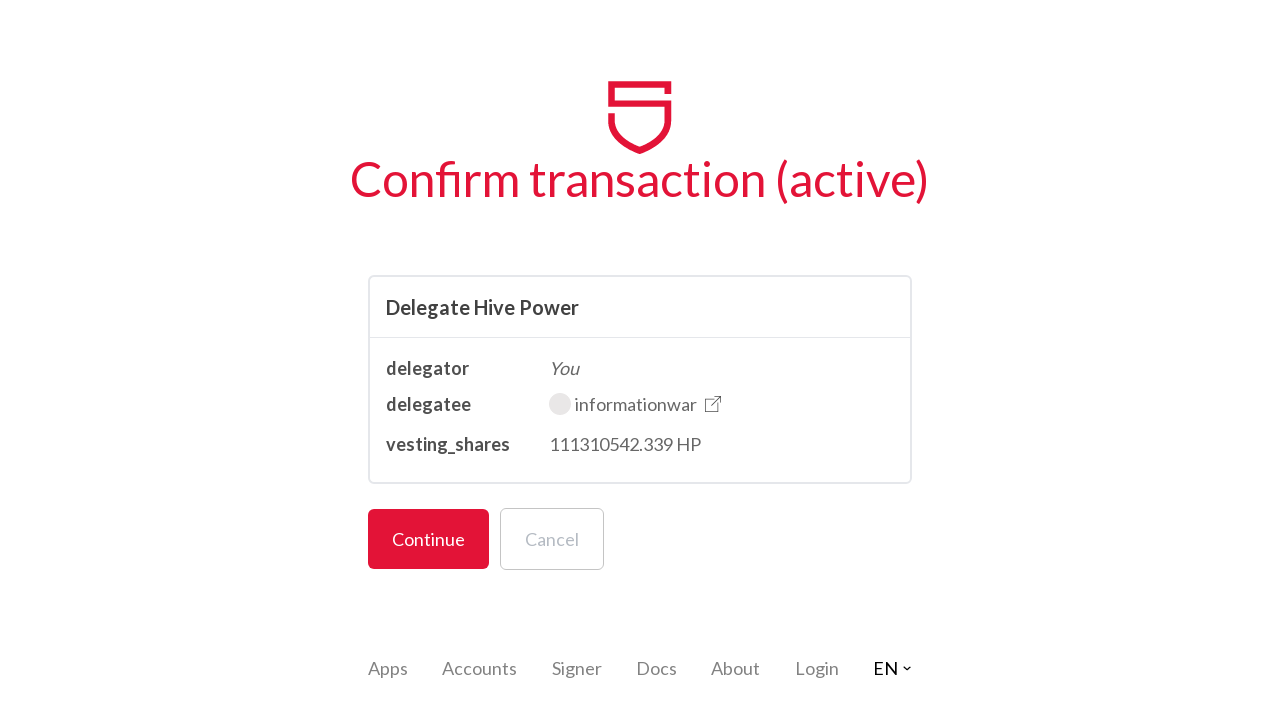

--- FILE ---
content_type: application/javascript; charset=UTF-8
request_url: https://hivesigner.com/_nuxt/82cec0e.js
body_size: 8215
content:
(window.webpackJsonp=window.webpackJsonp||[]).push([[0,52,53,54,55,56,57,58,59,60,61,62,63,64,65,66,67,68,69,70,71,72,73],{599:function(t,r,e){"use strict";e.r(r);e(72);var l=e(16),n=e(32),o=e(33),C=e(14),c=e(17),h=(e(29),e(0)),d=e(720),w=e(721),f=e(722),v=e(723),L=e(724),k=e(725),x=e(726),M=e(727),_=e(728),F=e(729),m=e(730),Z=e(731),V=e(732),y=e(733),O=e(734),j=e(735),B=e(736),H=e(737),A=e(738),P=e(739),E=e(740),R=e(741);function S(t){var r=function(){if("undefined"==typeof Reflect||!Reflect.construct)return!1;if(Reflect.construct.sham)return!1;if("function"==typeof Proxy)return!0;try{return Boolean.prototype.valueOf.call(Reflect.construct(Boolean,[],(function(){}))),!0}catch(t){return!1}}();return function(){var e,l=Object(C.a)(t);if(r){var n=Object(C.a)(this).constructor;e=Reflect.construct(l,arguments,n)}else e=l.apply(this,arguments);return Object(o.a)(this,e)}}var z=function(t,r,e,desc){var l,n=arguments.length,o=n<3?r:null===desc?desc=Object.getOwnPropertyDescriptor(r,e):desc;if("object"===("undefined"==typeof Reflect?"undefined":Object(c.a)(Reflect))&&"function"==typeof Reflect.decorate)o=Reflect.decorate(t,r,e,desc);else for(var i=t.length-1;i>=0;i--)(l=t[i])&&(o=(n<3?l(o):n>3?l(r,e,o):l(r,e))||o);return n>3&&o&&Object.defineProperty(r,e,o),o},D=function(t){Object(n.a)(e,t);var r=S(e);function e(){return Object(l.a)(this,e),r.apply(this,arguments)}return e}(h.Vue);z([Object(h.Prop)({type:String,required:!0})],D.prototype,"name",void 0);var T=D=z([Object(h.Component)({components:{Close:d.default,Chevron:w.default,Menu:f.default,Logo:v.default,Keychain:L.default,Trash:k.default,Link:x.default,Info:M.default,Github:_.default,Discord:F.default,Bookmark:m.default,Search:Z.default,SelectArrow:V.default,Options:y.default,Check:O.default,TransactionSuccess:j.default,TransactionFailure:B.default,BackArrow:H.default,ShowPassword:A.default,HidePassword:P.default,Lock:E.default,Unlock:R.default}})],D),J=e(81),component=Object(J.a)(T,(function(){var t=this,r=t.$createElement;return(t._self._c||r)(t.name,{tag:"component"})}),[],!1,null,null,null);r.default=component.exports},720:function(t,r,e){"use strict";e.r(r);var l=e(81),component=Object(l.a)({},(function(t,r){var e=r._c;return e("svg",{attrs:{width:"33",height:"34",viewBox:"0 0 33 34",fill:"none",xmlns:"http://www.w3.org/2000/svg"}},[e("path",{attrs:{d:"M8.08252 9.01685L24.248 25.1823",stroke:"currentColor","stroke-width":"2"}}),r._v(" "),e("path",{attrs:{d:"M24.248 9.01697L8.08256 25.1825",stroke:"currentColor","stroke-width":"2"}}),r._v(" "),e("path",{attrs:{d:"M8.08252 9.01685L24.248 25.1823",stroke:"currentColor","stroke-width":"2"}}),r._v(" "),e("path",{attrs:{d:"M24.248 9.01697L8.08256 25.1825",stroke:"currentColor","stroke-width":"2"}})])}),[],!0,null,null,null);r.default=component.exports},721:function(t,r,e){"use strict";e.r(r);var l=e(81),component=Object(l.a)({},(function(t,r){var e=r._c;return e("svg",{attrs:{width:"10",height:"5",viewBox:"0 0 12 8",fill:"none",xmlns:"http://www.w3.org/2000/svg"}},[e("path",{attrs:{d:"M0.726562 1.2124L6.16629 5.93117L11.3967 1.39391",stroke:"currentColor","stroke-width":"2"}})])}),[],!0,null,null,null);r.default=component.exports},722:function(t,r,e){"use strict";e.r(r);var l=e(81),component=Object(l.a)({},(function(t,r){var e=r._c;return e("svg",{attrs:{width:"24",height:"19",viewBox:"0 0 24 19",fill:"none",xmlns:"http://www.w3.org/2000/svg"}},[e("rect",{attrs:{x:"4",y:"0.699951",width:"20",height:"3.50184",fill:"currentColor"}}),r._v(" "),e("rect",{attrs:{x:"4",y:"7.70361",width:"20",height:"3.50184",fill:"currentColor"}}),r._v(" "),e("rect",{attrs:{x:"4",y:"14.7073",width:"20",height:"3.50184",fill:"currentColor"}})])}),[],!0,null,null,null);r.default=component.exports},723:function(t,r,e){"use strict";e.r(r);var l=e(81),component=Object(l.a)({},(function(t,r){var e=r._c;return e("svg",{attrs:{width:"42",height:"48",viewBox:"0 0 65 75",fill:"none",xmlns:"http://www.w3.org/2000/svg"}},[e("path",{attrs:{"fill-rule":"evenodd","clip-rule":"evenodd",d:"M57.4774 40.1845V26.6067H0.144043V0.685791H64.144V13.6462H57.4774V7.16602H6.81071V20.1265H64.144V41.2196C64.0363 51.5228 58.1035 59.9743 48.2911 66.6987C44.8255 69.0737 41.1078 71.0633 37.3811 72.6845C36.0675 73.256 34.8427 73.7417 33.7381 74.1431C33.0572 74.3906 32.513 74.5727 32.2704 74.6463L32.1405 74.6858L32.0108 74.6458C31.739 74.5621 31.2245 74.3898 30.5455 74.1429C29.4408 73.7412 28.2165 73.2556 26.9034 72.6842C23.1772 71.0627 19.4603 69.0733 15.9952 66.6984C6.27684 60.0376 0.365082 51.6825 0.150114 41.5112H0.144043V33.0869H6.81071V40.1845C6.81071 47.9967 11.0121 54.5315 18.2191 59.8741C20.8805 61.847 23.8111 63.5472 26.8494 64.9836C28.8637 65.9358 30.6774 66.6589 32.1449 67.1623C33.6109 66.6596 35.4255 65.9362 37.4399 64.9839C40.478 63.5476 43.4086 61.8474 46.0699 59.8744C53.2768 54.5317 57.4774 47.9967 57.4774 40.1845Z",fill:"currentColor"}})])}),[],!0,null,null,null);r.default=component.exports},724:function(t,r,e){"use strict";e.r(r);var l=e(81),component=Object(l.a)({},(function(t,r){var e=r._c;return e("svg",{attrs:{width:"21",height:"24",viewBox:"0 0 21 24",fill:"none",xmlns:"http://www.w3.org/2000/svg"}},[e("path",{attrs:{d:"M20.3842 6.34624L20.3835 6.32852C20.3735 6.10759 20.3669 5.87368 20.3628 5.61363C20.3441 4.34546 19.3359 3.29646 18.0676 3.22575C15.4232 3.078 13.3775 2.21571 11.6296 0.512184L11.6146 0.497971C11.0443 -0.0247727 10.1843 -0.0245972 9.61439 0.497795L9.5993 0.512184C7.85138 2.21571 5.80568 3.078 3.16126 3.22575C1.89291 3.29646 0.884803 4.34546 0.866027 5.6138C0.862167 5.87228 0.855323 6.10601 0.845321 6.32852L0.844268 6.37011C0.792854 9.06665 0.72898 12.4225 1.85168 15.4687C2.469 17.1438 3.40376 18.5999 4.63017 19.7967C6.02713 21.1598 7.85665 22.2419 10.0683 23.0131C10.1403 23.0382 10.2149 23.0586 10.2909 23.0737C10.3982 23.0953 10.5063 23.106 10.6144 23.106C10.7225 23.106 10.8308 23.0953 10.938 23.0737C11.014 23.0586 11.0891 23.0381 11.1617 23.0128C13.3705 22.2403 15.198 21.1577 16.5936 19.7947C17.8195 18.5975 18.7544 17.1408 19.3723 15.4656C20.4992 12.4102 20.4355 9.04787 20.3842 6.34624ZM18.106 14.9984C16.9219 18.2091 14.5047 20.4138 10.7166 21.7385C10.703 21.7432 10.6885 21.7473 10.6736 21.7502C10.6343 21.7581 10.5944 21.7581 10.5549 21.7501C10.54 21.7473 10.5258 21.7432 10.5125 21.7387C6.72009 20.4163 4.30132 18.2126 3.11791 15.002C2.08313 12.1942 2.14191 9.11368 2.19368 6.39572L2.19386 6.38081C2.20438 6.14707 2.21158 5.90264 2.21544 5.63363C2.22386 5.07053 2.67238 4.60482 3.23653 4.57323C4.733 4.4897 6.04766 4.20052 7.25564 3.68918C8.46186 3.17854 9.5335 2.45874 10.5309 1.48871C10.5814 1.44589 10.6474 1.44572 10.698 1.48871C11.6955 2.45874 12.767 3.17872 13.9732 3.68918C15.1812 4.20052 16.4959 4.4897 17.9925 4.57323C18.5567 4.60482 19.0052 5.07053 19.0134 5.63381C19.0175 5.90422 19.0245 6.14865 19.035 6.38063C19.0864 9.10174 19.1438 12.1847 18.106 14.9984Z",fill:"currentColor"}}),r._v(" "),e("path",{attrs:{d:"M10.6139 6.82642C8.92937 6.82642 7.55908 8.19688 7.55908 9.88128C7.55908 10.8741 8.03585 11.7898 8.82672 12.3594L8.8111 14.5412V14.546C8.8111 15.5349 9.61566 16.3397 10.6046 16.3397C11.5927 16.3397 12.3968 15.5364 12.3984 14.5486L12.4142 12.3497C13.1969 11.7792 13.6688 10.8671 13.6688 9.88128C13.6688 8.19688 12.2983 6.82642 10.6139 6.82642ZM11.0486 14.5461C11.0486 14.7909 10.8494 14.9901 10.6046 14.9901C10.3606 14.9901 10.1617 14.7918 10.1607 14.5479L10.1789 12.0374C10.1977 11.7782 10.0652 11.5202 9.82062 11.3913C9.25804 11.0949 8.90867 10.5163 8.90867 9.88128C8.90867 8.94108 9.67357 8.17618 10.6139 8.17618C11.5541 8.17618 12.319 8.94108 12.319 9.88128C12.319 10.5119 11.9732 11.0886 11.4164 11.3863C11.1613 11.5229 11.0302 11.7999 11.0665 12.071L11.0486 14.5412V14.5461Z",fill:"currentColor"}})])}),[],!0,null,null,null);r.default=component.exports},725:function(t,r,e){"use strict";e.r(r);var l=e(81),component=Object(l.a)({},(function(){var t=this.$createElement,r=this._self._c||t;return r("svg",{attrs:{width:"15px",height:"18px",viewBox:"0 0 18 18",xmlns:"http://www.w3.org/2000/svg"}},[r("g",{attrs:{transform:"translate(9.000000, 9.000000) rotate(-180.000000) translate(-7.000000, -9.000000) translate(0.000000, 0.000000)",fill:"currentColor"}},[r("path",{attrs:{d:"M12.7272727,16.7142857 L10.1818182,16.7142857 C10.1818182,17.4214286 9.60909091,18 8.90909091,18 L5.09090909,18 C4.39090909,18 3.81818182,17.4214286 3.81818182,16.7142857 L1.27272727,16.7142857 C0.572727273,16.7142857 7.10542736e-15,16.1357143 7.10542736e-15,15.4285714 L7.10542736e-15,14.1428571 C7.10542736e-15,13.4357143 0.572727273,12.8571429 1.27272727,12.8571429 L1.27272727,1.28571429 C1.27272727,0.578571429 1.84545455,1.0658141e-14 2.54545455,1.0658141e-14 L11.4545455,1.0658141e-14 C12.1545455,1.0658141e-14 12.7272727,0.578571429 12.7272727,1.28571429 L12.7272727,12.8571429 C13.4272727,12.8571429 14,13.4357143 14,14.1428571 L14,15.4285714 C14,16.1357143 13.4272727,16.7142857 12.7272727,16.7142857 Z M11.4545455,1.28571429 L2.54545455,1.28571429 L2.54545455,12.8571429 L3.81818182,12.8571429 L3.81818182,2.57142857 L5.09090909,2.57142857 L5.09090909,12.8571429 L6.36363636,12.8571429 L6.36363636,2.57142857 L7.63636364,2.57142857 L7.63636364,12.8571429 L8.90909091,12.8571429 L8.90909091,2.57142857 L10.1818182,2.57142857 L10.1818182,12.8571429 L11.4545455,12.8571429 L11.4545455,1.28571429 Z M12.7272727,14.1428571 L1.27272727,14.1428571 L1.27272727,15.4285714 L12.7272727,15.4285714 L12.7272727,14.1428571 Z"}})])])}),[],!1,null,null,null);r.default=component.exports},726:function(t,r,e){"use strict";e.r(r);var l=e(81),component=Object(l.a)({},(function(t,r){var e=r._c;return e("svg",{attrs:{width:"17",height:"17",viewBox:"0 0 17 17",fill:"none",xmlns:"http://www.w3.org/2000/svg"}},[e("path",{attrs:{d:"M10.32 0C10.108 0 9.93489 0.172437 9.93489 0.385097C9.93489 0.597758 10.108 0.770194 10.32 0.770194H15.6846L6.65859 9.79591C6.50858 9.94626 6.50858 10.1906 6.65859 10.3403C6.7341 10.4161 6.83268 10.453 6.93126 10.453C7.02984 10.453 7.12843 10.4148 7.20393 10.3403L16.23 1.31454V6.67854C16.23 6.89153 16.4021 7.06363 16.6151 7.06363C16.8274 7.06363 17.0002 6.89153 17.0002 6.67854V0H10.32Z",fill:"#4F4F4F"}}),r._v(" "),e("path",{attrs:{d:"M13.3073 16.2291L0.769865 16.2298V3.69268H10.2222V2.92249H0V17L14.0775 16.9993V6.77708H13.3073V16.2291Z",fill:"#4F4F4F"}})])}),[],!0,null,null,null);r.default=component.exports},727:function(t,r,e){"use strict";e.r(r);var l=e(81),component=Object(l.a)({},(function(t,r){var e=r._c;return e("svg",{attrs:{width:"21",height:"21",viewBox:"0 0 21 21",fill:"none",xmlns:"http://www.w3.org/2000/svg"}},[e("g",{attrs:{"clip-path":"url(#clip0)"}},[e("path",{attrs:{d:"M10.0391 0.0800781C4.5116 0.0800781 0.0390625 4.55301 0.0390625 10.0801C0.0390625 15.6075 4.51199 20.0801 10.0391 20.0801C15.5665 20.0801 20.0391 15.6071 20.0391 10.0801C20.0391 4.55262 15.5661 0.0800781 10.0391 0.0800781ZM10.0391 18.5176C5.37527 18.5176 1.60156 14.7436 1.60156 10.0801C1.60156 5.41629 5.37559 1.64258 10.0391 1.64258C14.7029 1.64258 18.4766 5.4166 18.4766 10.0801C18.4766 14.7439 14.7025 18.5176 10.0391 18.5176Z",fill:"currentColor"}}),r._v(" "),e("path",{attrs:{d:"M10.0396 8.45242C9.60807 8.45242 9.2583 8.80219 9.2583 9.23367V14.2646C9.2583 14.6961 9.60807 15.0459 10.0396 15.0459C10.471 15.0459 10.8208 14.6961 10.8208 14.2646V9.23367C10.8208 8.80219 10.471 8.45242 10.0396 8.45242Z",fill:"currentColor"}}),r._v(" "),e("path",{attrs:{d:"M10.0391 7.07551C10.6215 7.07551 11.0937 6.60331 11.0937 6.02082C11.0937 5.43833 10.6215 4.96614 10.0391 4.96614C9.45657 4.96614 8.98438 5.43833 8.98438 6.02082C8.98438 6.60331 9.45657 7.07551 10.0391 7.07551Z",fill:"currentColor"}})]),r._v(" "),e("defs",[e("clipPath",{attrs:{id:"clip0"}},[e("rect",{attrs:{width:"20",height:"20",fill:"white",transform:"translate(0.0390625 0.0800781)"}})])])])}),[],!0,null,null,null);r.default=component.exports},728:function(t,r,e){"use strict";e.r(r);var l=e(81),component=Object(l.a)({},(function(t,r){var e=r._c;return e("svg",{attrs:{width:"16px",height:"16px",viewBox:"0 0 16 16",xmlns:"http://www.w3.org/2000/svg"}},[e("g",{attrs:{transform:"translate(8.000000, 8.000000) scale(1, -1) translate(-8.000000, -8.000000) ",fill:"currentColor","fill-rule":"nonzero"}},[e("path",{attrs:{d:"M8,16 C3.58,16 0,12.42 0,8 C0,4.46 2.29,1.47 5.47,0.41 C5.87,0.34 6.02,0.58 6.02,0.79 C6.02,0.98 6.01,1.61 6.01,2.28 C4,1.91 3.48,2.77 3.32,3.22 C3.23,3.45 2.84,4.16 2.5,4.35 C2.22,4.5 1.82,4.87 2.49,4.88 C3.12,4.89 3.57,4.3 3.72,4.06 C4.44,2.85 5.59,3.19 6.05,3.4 C6.12,3.92 6.33,4.27 6.56,4.47 C4.78,4.67 2.92,5.36 2.92,8.42 C2.92,9.29 3.23,10.01 3.74,10.57 C3.66,10.77 3.38,11.59 3.82,12.69 C3.82,12.69 4.49,12.9 6.02,11.87 C6.66,12.05 7.34,12.14 8.02,12.14 C8.7,12.14 9.38,12.05 10.02,11.87 C11.55,12.91 12.22,12.69 12.22,12.69 C12.66,11.59 12.38,10.77 12.3,10.57 C12.81,10.01 13.12,9.3 13.12,8.42 C13.12,5.35 11.25,4.67 9.47,4.47 C9.76,4.22 10.01,3.74 10.01,2.99 C10.01,1.92 10,1.06 10,0.79 C10,0.58 10.15,0.33 10.55,0.41 C13.8064462,1.50934369 15.9991213,4.56299585 16,8 C16,12.42 12.42,16 8,16 Z"}})])])}),[],!0,null,null,null);r.default=component.exports},729:function(t,r,e){"use strict";e.r(r);var l=e(81),component=Object(l.a)({},(function(t,r){var e=r._c;return e("svg",{attrs:{width:"16px",height:"16px",viewBox:"0 0 13 15",xmlns:"http://www.w3.org/2000/svg"}},[e("g",{attrs:{transform:"translate(6.500000, 7.398126) scale(1, -1) translate(-6.500000, -7.398126) translate(0.000000, -0.601874)",fill:"currentColor","fill-rule":"nonzero"}},[e("path",{attrs:{d:"M13,0.398126464 L9.5875,3.65899602 L9.997,2.3546482 L1.625,2.3546482 C0.727537283,2.3546482 0,3.08461872 0,3.98508299 L0,13.7676917 C0,14.668156 0.727537289,15.3981265 1.625,15.3981265 L11.375,15.3981265 C12.2724627,15.3981265 13,14.668156 13,13.7676917 L13,0.398126464 M6.5,11.6155178 C4.758,11.6155178 3.536,10.8655178 3.536,10.8655178 C4.20550001,11.4655178 5.37550001,11.81117 5.37550001,11.81117 L5.265,11.9220395 C4.16649999,11.9024743 3.17199999,11.1394308 3.17200001,11.1394308 C2.054,8.79812647 2.12550001,6.77638734 2.1255,6.77638734 C3.03549999,5.59595255 4.3875,5.68073516 4.3875,5.68073516 L4.84900001,6.26769168 C4.03650001,6.44377864 3.52300001,7.16769168 3.52300001,7.16769168 C3.52300001,7.16769168 4.745,6.33290908 6.5,6.33290908 C8.255,6.33290908 9.47699999,7.16769168 9.47699999,7.16769168 C9.47699999,7.16769168 8.96349999,6.44377864 8.15099999,6.26769168 L8.6125,5.68073516 C8.6125,5.68073516 9.96450001,5.59595255 10.8745,6.77638734 C10.8745,6.77638734 10.946,8.79812647 9.82799999,11.1394308 C9.82799999,11.1394308 8.83349999,11.9024743 7.735,11.9220395 L7.62449999,11.81117 C7.62449999,11.81117 8.79449999,11.4655178 9.464,10.8655178 C9.464,10.8655178 8.242,11.6155178 6.5,11.6155178 M5.1545,9.14377864 C5.577,9.14377864 5.92150001,8.77203951 5.915,8.31551777 C5.915,7.86551777 5.577,7.48725691 5.1545,7.48725691 C4.7385,7.48725691 4.40050001,7.86551778 4.40050001,8.31551777 C4.40050001,8.77203951 4.73200001,9.14377864 5.1545,9.14377864 M7.865,9.14377864 C8.28749999,9.14377864 8.6255,8.77203951 8.6255,8.31551777 C8.6255,7.86551777 8.28749999,7.48725691 7.865,7.48725691 C7.44899999,7.48725691 7.111,7.86551778 7.111,8.31551777 C7.111,8.77203951 7.4425,9.14377864 7.865,9.14377864 Z"}})])])}),[],!0,null,null,null);r.default=component.exports},730:function(t,r,e){"use strict";e.r(r);var l=e(81),component=Object(l.a)({},(function(t,r){var e=r._c;return e("svg",{attrs:{width:"16px",height:"16px",viewBox:"0 0 10 16",xmlns:"http://www.w3.org/2000/svg"}},[e("g",{attrs:{transform:"translate(5.000000, 8.000000) scale(1, -1) translate(-5.000000, -8.000000) ",fill:"currentColor","fill-rule":"nonzero"}},[e("path",{attrs:{d:"M9,16 L1,16 C0.27,16 0,15.73 0,15 L0,0 L5,3.09 L10,0 L10,15 C10,15.73 9.73,16 9,16 Z M8.22,11.75 L6.36,10.39 L7.08,8.23 C7.14,8.01 7.06,7.95 6.88,8.06 L5,9.4 L3.12,8.06 C2.93,7.95 2.87,8.01 2.92,8.23 L3.64,10.39 L1.78,11.75 C1.61,11.91 1.64,11.98 1.87,11.98 L4.17,12.01 L4.87,14.17 L5.12,14.17 L5.82,12.01 L8.12,11.98 C8.35,11.98 8.39,11.9 8.21,11.75 L8.22,11.75 L8.22,11.75 Z"}})])])}),[],!0,null,null,null);r.default=component.exports},731:function(t,r,e){"use strict";e.r(r);var l=e(81),component=Object(l.a)({},(function(t,r){var e=r._c;return e("svg",{attrs:{width:"16px",height:"16px",viewBox:"0 0 16 16",xmlns:"http://www.w3.org/2000/svg"}},[e("g",{attrs:{transform:"translate(8.000000, 8.000000) scale(1, -1) translate(-8.000000, -8.000000) ",fill:"currentColor","fill-rule":"nonzero"}},[e("path",{attrs:{d:"M15.68,1.81333333 L11.616,5.89866667 C12.3892764,6.97763972 12.803498,8.27254869 12.8,9.6 C12.8,13.1306667 9.93066667,16 6.4,16 C2.86933333,16 0,13.1306667 0,9.6 C0,6.06933333 2.86933333,3.2 6.4,3.2 C7.78666667,3.2 9.04533333,3.63733333 10.1013333,4.384 L14.1866667,0.32 C14.3893333,0.106666667 14.6666667,2.36847579e-16 14.9333333,2.36847579e-16 C15.2,2.36847579e-16 15.488,0.096 15.68,0.32 C15.87971,0.519300901 15.9919403,0.789856565 15.9919403,1.072 C15.9919403,1.35414344 15.87971,1.6246991 15.68,1.824 L15.68,1.81333333 Z M6.4,4.58666667 C3.63733333,4.58666667 1.38666667,6.83733333 1.38666667,9.6 C1.38666667,12.3626667 3.63733333,14.6133333 6.4,14.6133333 C9.16266667,14.6133333 11.4133333,12.3626667 11.4133333,9.6 C11.4133333,6.83733333 9.16266667,4.58666667 6.4,4.58666667 Z"}})])])}),[],!0,null,null,null);r.default=component.exports},732:function(t,r,e){"use strict";e.r(r);var l=e(81),component=Object(l.a)({},(function(t,r){var e=r._c;return e("svg",{attrs:{width:"29",height:"15",viewBox:"0 0 29 15",fill:"none",xmlns:"http://www.w3.org/2000/svg"}},[e("path",{attrs:{d:"M1.17529 0.500977L14.6569 13.9826L28.1385 0.500977",stroke:"currentColor"}})])}),[],!0,null,null,null);r.default=component.exports},733:function(t,r,e){"use strict";e.r(r);var l=e(81),component=Object(l.a)({},(function(t,r){var e=r._c;return e("svg",{attrs:{width:"39",height:"37",viewBox:"0 0 39 37",fill:"none",xmlns:"http://www.w3.org/2000/svg"}},[e("circle",{attrs:{cx:"18.8462",cy:"10.8462",r:"1.84615",fill:"currentColor"}}),r._v(" "),e("circle",{attrs:{cx:"18.8462",cy:"17",r:"1.84615",fill:"currentColor"}}),r._v(" "),e("circle",{attrs:{cx:"18.8462",cy:"23.1539",r:"1.84615",fill:"currentColor"}})])}),[],!0,null,null,null);r.default=component.exports},734:function(t,r,e){"use strict";e.r(r);var l=e(81),component=Object(l.a)({},(function(t,r){var e=r._c;return e("svg",{attrs:{width:"16",height:"13",viewBox:"0 0 16 13",fill:"none",xmlns:"http://www.w3.org/2000/svg"}},[e("path",{attrs:{d:"M15.4283 2.58654L6.91932 12.0601C6.69126 12.3131 6.32205 12.3131 6.09491 12.0601L0.920355 6.26088C0.693215 6.00691 0.693215 5.59421 0.920355 5.34178L2.15675 3.96595C2.38481 3.71249 2.75402 3.71249 2.98116 3.96595L6.51148 7.92344L13.3661 0.289561C13.5933 0.0366176 13.9625 0.0366176 14.1915 0.289561L15.4279 1.66744C15.6573 1.92089 15.6573 2.33359 15.4283 2.58654Z",fill:"#27AE60"}})])}),[],!0,null,null,null);r.default=component.exports},735:function(t,r,e){"use strict";e.r(r);var l=e(81),component=Object(l.a)({},(function(t,r){var e=r._c;return e("svg",{attrs:{width:"180",height:"229",viewBox:"0 0 180 229",fill:"none",xmlns:"http://www.w3.org/2000/svg"}},[e("g",{attrs:{"clip-path":"url(#clip0)"}},[e("circle",{attrs:{cx:"87.1602",cy:"125.24",r:"80",fill:"#69CF94"}}),r._v(" "),e("path",{attrs:{d:"M40.1602 121.24L74.1602 151.74L133.16 93.2397",stroke:"white","stroke-width":"14"}}),r._v(" "),e("path",{attrs:{d:"M58.1602 0.239746L58.1602 9.23975",stroke:"#6FCF97","stroke-width":"5"}}),r._v(" "),e("path",{attrs:{d:"M7.16016 49.2397L7.16016 54.3731",stroke:"#9B51E0","stroke-width":"2.33333"}}),r._v(" "),e("path",{attrs:{d:"M173.16 182.24L173.16 186.64",stroke:"#F2994A","stroke-width":"2"}}),r._v(" "),e("path",{attrs:{d:"M139.16 216.24L139.16 220.64",stroke:"#FF4F5A","stroke-width":"2"}}),r._v(" "),e("path",{attrs:{d:"M70.1602 12.2397L61.1602 12.2397",stroke:"#6FCF97","stroke-width":"5"}}),r._v(" "),e("path",{attrs:{d:"M14.1602 56.2397L9.02682 56.2397",stroke:"#9B51E0","stroke-width":"2.33333"}}),r._v(" "),e("path",{attrs:{d:"M179.16 188.24L174.76 188.24",stroke:"#F2994A","stroke-width":"2"}}),r._v(" "),e("path",{attrs:{d:"M145.16 222.24L140.76 222.24",stroke:"#FF4F5A","stroke-width":"2"}}),r._v(" "),e("path",{attrs:{d:"M58.1602 15.2397L58.1602 24.2397",stroke:"#6FCF97","stroke-width":"5"}}),r._v(" "),e("path",{attrs:{d:"M7.16016 58.1064L7.16016 63.2398",stroke:"#9B51E0","stroke-width":"2.33333"}}),r._v(" "),e("path",{attrs:{d:"M173.16 189.84L173.16 194.24",stroke:"#F2994A","stroke-width":"2"}}),r._v(" "),e("path",{attrs:{d:"M139.16 223.84L139.16 228.24",stroke:"#FF4F5A","stroke-width":"2"}}),r._v(" "),e("path",{attrs:{d:"M55.1602 12.2397L46.1602 12.2397",stroke:"#6FCF97","stroke-width":"5"}}),r._v(" "),e("path",{attrs:{d:"M5.29297 56.2397L0.159636 56.2397",stroke:"#9B51E0","stroke-width":"2.33333"}}),r._v(" "),e("path",{attrs:{d:"M171.559 188.24L167.159 188.24",stroke:"#F2994A","stroke-width":"2"}}),r._v(" "),e("path",{attrs:{d:"M137.559 222.24L133.159 222.24",stroke:"#FF4F5A","stroke-width":"2"}}),r._v(" "),e("g",{staticStyle:{"mix-blend-mode":"multiply"}},[e("path",{attrs:{d:"M138.088 98.2002L74.3984 161.357L116.842 199.507C136.51 191.911 165.703 168.737 167.066 127.556L138.088 98.2002Z",fill:"#DFE2E0"}})])]),r._v(" "),e("defs",[e("clipPath",{attrs:{id:"clip0"}},[e("rect",{attrs:{width:"179.001",height:"228",fill:"white",transform:"translate(0.160156 0.239746)"}})])])])}),[],!0,null,null,null);r.default=component.exports},736:function(t,r,e){"use strict";e.r(r);var l=e(81),component=Object(l.a)({},(function(t,r){var e=r._c;return e("svg",{attrs:{width:"180",height:"229",viewBox:"0 0 180 229",fill:"none",xmlns:"http://www.w3.org/2000/svg"}},[e("g",{attrs:{"clip-path":"url(#clip0)"}},[e("circle",{attrs:{cx:"87.6602",cy:"125.24",r:"80",fill:"#FF7B7B"}}),r._v(" "),e("g",{attrs:{"clip-path":"url(#clip1)"}},[e("path",{attrs:{d:"M58.6602 0.239746L58.6602 9.23975",stroke:"#F58C8C","stroke-width":"5"}}),r._v(" "),e("path",{attrs:{d:"M70.6602 12.2397L61.6602 12.2397",stroke:"#F58C8C","stroke-width":"5"}}),r._v(" "),e("path",{attrs:{d:"M58.6602 15.2397L58.6602 24.2397",stroke:"#F58C8C","stroke-width":"5"}}),r._v(" "),e("path",{attrs:{d:"M55.6602 12.2397L46.6602 12.2397",stroke:"#F58C8C","stroke-width":"5"}})]),r._v(" "),e("g",{attrs:{"clip-path":"url(#clip2)"}},[e("path",{attrs:{d:"M7.66016 49.2397L7.66016 54.3731",stroke:"#F58C8C","stroke-opacity":"0.5","stroke-width":"2.33333"}}),r._v(" "),e("path",{attrs:{d:"M14.6602 56.2397L9.52682 56.2397",stroke:"#F58C8C","stroke-opacity":"0.5","stroke-width":"2.33333"}}),r._v(" "),e("path",{attrs:{d:"M7.66016 58.1064L7.66016 63.2398",stroke:"#F58C8C","stroke-opacity":"0.5","stroke-width":"2.33333"}}),r._v(" "),e("path",{attrs:{d:"M5.79297 56.2397L0.659636 56.2397",stroke:"#F58C8C","stroke-opacity":"0.5","stroke-width":"2.33333"}})]),r._v(" "),e("g",{attrs:{"clip-path":"url(#clip3)"}},[e("path",{attrs:{d:"M172 185.561L172 188.743",stroke:"#FF4F5A","stroke-opacity":"0.5","stroke-width":"2"}}),r._v(" "),e("path",{attrs:{d:"M176.338 189.901L173.156 189.901",stroke:"#FF4F5A","stroke-opacity":"0.5","stroke-width":"2"}}),r._v(" "),e("path",{attrs:{d:"M172 191.058L172 194.24",stroke:"#FF4F5A","stroke-opacity":"0.5","stroke-width":"2"}}),r._v(" "),e("path",{attrs:{d:"M170.842 189.901L167.66 189.901",stroke:"#FF4F5A","stroke-opacity":"0.5","stroke-width":"2"}})]),r._v(" "),e("g",{attrs:{"clip-path":"url(#clip4)"}},[e("path",{attrs:{d:"M139.662 216.24L139.662 220.64",stroke:"#FF4F5A","stroke-width":"2"}}),r._v(" "),e("path",{attrs:{d:"M145.662 222.24L141.262 222.24",stroke:"#FF4F5A","stroke-width":"2"}}),r._v(" "),e("path",{attrs:{d:"M139.662 223.84L139.662 228.24",stroke:"#FF4F5A","stroke-width":"2"}}),r._v(" "),e("path",{attrs:{d:"M138.061 222.24L133.661 222.24",stroke:"#FF4F5A","stroke-width":"2"}})]),r._v(" "),e("g",{staticStyle:{"mix-blend-mode":"multiply"}},[e("path",{attrs:{d:"M110.339 201.914L65.9863 156.818L119.243 103.564C119.813 104.176 128.285 112.444 164.16 148.724C155.646 177.423 131.411 195.778 110.339 201.914Z",fill:"#D36464","fill-opacity":"0.5"}})]),r._v(" "),e("path",{attrs:{d:"M61.0332 98.6104L114.292 151.869",stroke:"white","stroke-width":"14"}}),r._v(" "),e("path",{attrs:{d:"M114.291 98.6104L61.0322 151.869",stroke:"white","stroke-width":"14"}})]),r._v(" "),e("defs",[e("clipPath",{attrs:{id:"clip0"}},[e("rect",{attrs:{width:"179.002",height:"228",fill:"white",transform:"translate(0.660156 0.239746)"}})]),r._v(" "),e("clipPath",{attrs:{id:"clip1"}},[e("rect",{attrs:{width:"24",height:"24",fill:"white",transform:"translate(46.6602 0.239746)"}})]),r._v(" "),e("clipPath",{attrs:{id:"clip2"}},[e("rect",{attrs:{width:"14.0005",height:"14",fill:"white",transform:"translate(0.660156 49.2397)"}})]),r._v(" "),e("clipPath",{attrs:{id:"clip3"}},[e("rect",{attrs:{width:"12.0016",height:"12.0001",fill:"white",transform:"translate(167.66 182.24)"}})]),r._v(" "),e("clipPath",{attrs:{id:"clip4"}},[e("rect",{attrs:{width:"12.0016",height:"12.0001",fill:"white",transform:"translate(133.66 216.24)"}})])])])}),[],!0,null,null,null);r.default=component.exports},737:function(t,r,e){"use strict";e.r(r);var l=e(81),component=Object(l.a)({},(function(t,r){var e=r._c;return e("svg",{attrs:{width:"19",height:"11",viewBox:"0 0 19 11",fill:"none",xmlns:"http://www.w3.org/2000/svg"}},[e("path",{attrs:{d:"M0.700537 4.78013C0.446695 5.03397 0.446695 5.44552 0.700537 5.69937L4.83711 9.83594C5.09095 10.0898 5.50251 10.0898 5.75635 9.83594C6.01019 9.5821 6.01019 9.17054 5.75635 8.9167L2.0794 5.23975L5.75635 1.56279C6.01019 1.30895 6.01019 0.897393 5.75635 0.643552C5.50251 0.389711 5.09095 0.389711 4.83711 0.643552L0.700537 4.78013ZM18.1602 4.58975L1.16016 4.58975V5.88975L18.1602 5.88975V4.58975Z",fill:"currentColor"}})])}),[],!0,null,null,null);r.default=component.exports},738:function(t,r,e){"use strict";e.r(r);var l=e(81),component=Object(l.a)({},(function(t,r){var e=r._c;return e("svg",{attrs:{width:"32px",height:"17px",viewBox:"0 0 32 17",version:"1.1",xmlns:"http://www.w3.org/2000/svg","xmlns:xlink":"http://www.w3.org/1999/xlink"}},[e("ellipse",{attrs:{fill:"currentColor",cx:"16",cy:"8.5",rx:"1.5",ry:"1.41666667"}}),r._v(" "),e("path",{attrs:{d:"M16,3.77777778 C13.25,3.77777778 11,5.90277778 11,8.5 C11,11.0972222 13.25,13.2222222 16,13.2222222 C18.75,13.2222222 21,11.0972222 21,8.5 C21,5.90277778 18.75,3.77777778 16,3.77777778 Z M16,12.0416667 C13.8749673,12.0416667 12.25,10.5069753 12.25,8.5 C12.25,6.49302469 13.8749673,4.95833333 16,4.95833333 C18.1250327,4.95833333 19.75,6.49302469 19.75,8.5 C19.75,10.5069753 18.1250327,12.0416667 16,12.0416667 Z",fill:"currentColor"}}),r._v(" "),e("path",{attrs:{d:"M16,0 C4.92307692,0 0,8.5 0,8.5 C0,8.5 4.92307692,17 16,17 C27.0769231,17 32,8.5 32,8.5 C32,8.5 27.0769231,0 16,0 Z M16,16 C6.15384615,16 1.47692308,8.5 1.47692308,8.5 C1.47692308,8.5 6.15384615,1 16,1 C25.8461538,1 30.5230769,8.5 30.5230769,8.5 C30.5230769,8.5 25.8461538,16 16,16 Z",fill:"currentColor"}})])}),[],!0,null,null,null);r.default=component.exports},739:function(t,r,e){"use strict";e.r(r);var l=e(81),component=Object(l.a)({},(function(t,r){var e=r._c;return e("svg",{attrs:{width:"32px",height:"22px",viewBox:"0 0 32 22",version:"1.1",xmlns:"http://www.w3.org/2000/svg","xmlns:xlink":"http://www.w3.org/1999/xlink"}},[e("path",{attrs:{d:"M6.27386633,16.9588125 C1.96902882,14.3900158 0,10.9714286 0,10.9714286 C0,10.9714286 4.92257204,2.41537566 15.9967505,2.41537566 C17.5989994,2.41537566 19.0725536,2.53678343 20.4238479,2.90100674 L19.4392692,3.87865879 C18.3325592,3.75725102 17.2257204,3.63584325 15.9966861,3.63584325 C6.15154202,3.63584325 1.4734899,10.9714286 1.4734899,10.9714286 C1.4734899,10.9714286 3.32025876,13.9043847 7.13605643,16.1025044 L6.27386633,16.9588125 Z M11.0741784,10.9714286 C11.0741784,11.3356519 11.0741784,11.7062651 11.1964384,12.0704884 L12.3032127,10.9714286 C12.3032127,9.99377652 12.6699926,9.13753224 13.4099871,8.40269573 C14.1499816,7.66785922 15.134496,7.30363591 15.9967505,7.30363591 L17.1035892,6.20457609 C16.7367449,6.08316832 16.3635947,6.08316832 15.9967505,6.08316832 C13.2877272,6.08316832 11.0741784,8.28128796 11.0741784,10.9714286 Z M25.7195702,4.98410849 L24.8574445,5.84035277 C28.6731778,8.03847242 30.520011,10.9714286 30.520011,10.9714286 C30.520011,10.9714286 25.8418945,18.3070139 15.9967505,18.3070139 C14.7677161,18.3070139 13.6609418,18.18567 12.5541674,18.0641984 L11.569653,19.0418504 C12.9209473,19.4060737 14.4009363,19.5275454 16.0031852,19.5275454 C27.077428,19.5275454 32,10.9714925 32,10.9714925 C32,10.9714925 30.0244721,7.55284133 25.7195702,4.98410849 Z M25.8290251,0 L4.94831098,20.7351693 L6.16447584,21.9428571 L27.0516247,1.20129794 L25.8290251,0 Z M18.5835782,13.5402253 C17.8435837,14.2750618 16.9813292,14.6392851 15.9967505,14.6392851 L14.8899761,15.7382811 C15.256756,15.8596888 15.6299706,15.8596888 15.9967505,15.8596888 C18.7057094,15.8596888 20.9193225,13.6615692 20.9193225,10.9714286 C20.9193225,10.6072053 20.9193225,10.2365921 20.7970625,9.87236875 L19.6902882,10.9714286 C19.6902882,11.9490806 19.3170092,12.8053888 18.5835782,13.5402253 Z",fill:"currentColor"}})])}),[],!0,null,null,null);r.default=component.exports},740:function(t,r,e){"use strict";e.r(r);var l=e(81),component=Object(l.a)({},(function(t,r){var e=r._c;return e("svg",{attrs:{width:"384",height:"512",viewBox:"0 0 384 512",fill:"none",xmlns:"http://www.w3.org/2000/svg"}},[e("path",{attrs:{d:"M336 192H320V128C320 57.408 262.592 0 192 0C121.408 0 64 57.408 64 128V192H48C21.5467 192 0 213.525 0 240V464C0 490.475 21.5467 512 48 512H336C362.453 512 384 490.475 384 464V240C384 213.525 362.453 192 336 192ZM106.667 128C106.667 80.9387 144.939 42.6667 192 42.6667C239.061 42.6667 277.333 80.9387 277.333 128V192H106.667V128ZM213.333 356.736V405.333C213.333 417.109 203.797 426.667 192 426.667C180.203 426.667 170.667 417.109 170.667 405.333V356.736C157.973 349.333 149.333 335.723 149.333 320C149.333 296.469 168.469 277.333 192 277.333C215.531 277.333 234.667 296.469 234.667 320C234.667 335.723 226.027 349.333 213.333 356.736Z",fill:"currentColor"}})])}),[],!0,null,null,null);r.default=component.exports},741:function(t,r,e){"use strict";e.r(r);var l=e(81),component=Object(l.a)({},(function(t,r){var e=r._c;return e("svg",{attrs:{width:"512",height:"512",viewBox:"0 0 512 512",fill:"none",xmlns:"http://www.w3.org/2000/svg"}},[e("g",{attrs:{"clip-path":"url(#clip0)"}},[e("path",{attrs:{d:"M336 192H320L280 192L200.5 192L107.5 192H64H48C21.5467 192 0 213.525 0 240V464C0 490.475 21.5467 512 48 512H336C362.453 512 384 490.475 384 464V240C384 213.525 362.453 192 336 192ZM213.333 356.736V405.333C213.333 417.109 203.797 426.667 192 426.667C180.203 426.667 170.667 417.109 170.667 405.333V356.736C157.973 349.333 149.333 335.723 149.333 320C149.333 296.469 168.469 277.333 192 277.333C215.531 277.333 234.667 296.469 234.667 320C234.667 335.723 226.027 349.333 213.333 356.736Z",fill:"currentColor"}}),r._v(" "),e("path",{attrs:{d:"M512 128V192H469.333V128C469.333 80.9387 431.061 42.6667 384 42.6667C336.939 42.6667 298.667 80.9387 298.667 128V192H256V128C256 57.408 313.408 0 384 0C454.592 0 512 57.408 512 128Z",fill:"currentColor"}})]),r._v(" "),e("defs",[e("clipPath",{attrs:{id:"clip0"}},[e("rect",{attrs:{width:"512",height:"512",fill:"white"}})])])])}),[],!0,null,null,null);r.default=component.exports}}]);

--- FILE ---
content_type: application/javascript; charset=UTF-8
request_url: https://hivesigner.com/_nuxt/3f756e3.js
body_size: 3054
content:
(window.webpackJsonp=window.webpackJsonp||[]).push([[32,15,30,33,34,35,36],{604:function(e,t,r){"use strict";r.r(t);r(72);var n=r(16),o=r(22),c=r(32),l=r(33),f=r(14),v=r(17),d=(r(29),r(611),r(0));function h(e){var t=function(){if("undefined"==typeof Reflect||!Reflect.construct)return!1;if(Reflect.construct.sham)return!1;if("function"==typeof Proxy)return!0;try{return Boolean.prototype.valueOf.call(Reflect.construct(Boolean,[],(function(){}))),!0}catch(e){return!1}}();return function(){var r,n=Object(f.a)(e);if(t){var o=Object(f.a)(this).constructor;r=Reflect.construct(n,arguments,o)}else r=n.apply(this,arguments);return Object(l.a)(this,r)}}var y=function(e,t,r,desc){var n,o=arguments.length,c=o<3?t:null===desc?desc=Object.getOwnPropertyDescriptor(t,r):desc;if("object"===("undefined"==typeof Reflect?"undefined":Object(v.a)(Reflect))&&"function"==typeof Reflect.decorate)c=Reflect.decorate(e,t,r,desc);else for(var i=e.length-1;i>=0;i--)(n=e[i])&&(c=(o<3?n(c):o>3?n(t,r,c):n(t,r))||c);return o>3&&c&&Object.defineProperty(t,r,c),c},O=function(e){Object(c.a)(r,e);var t=h(r);function r(){return Object(n.a)(this,r),t.apply(this,arguments)}return Object(o.a)(r,[{key:"styles",get:function(){return{"background-image":"url(https://images.ecency.com/u/".concat(this.username,"/avatar)"),width:"".concat(this.size,"px"),height:"".concat(this.size,"px")}}}]),r}(d.Vue);y([Object(d.Prop)({type:String,required:!0})],O.prototype,"username",void 0),y([Object(d.Prop)({type:Number,default:32})],O.prototype,"size",void 0),y([Object(d.Prop)({type:String,default:"inline-block"})],O.prototype,"display",void 0);var m=O=y([d.Component],O),j=(r(612),r(81)),component=Object(j.a)(m,(function(){var e,t=this,r=t.$createElement;return(t._self._c||r)("span",{staticClass:"avatar rounded-full bg-cover bg-no-repeat bg-center bg-gray-300",class:(e={},e[t.display]=!0,e),style:t.styles})}),[],!1,null,"25a34f9a",null);t.default=component.exports},605:function(e,t,r){var content=r(613);content.__esModule&&(content=content.default),"string"==typeof content&&(content=[[e.i,content,""]]),content.locals&&(e.exports=content.locals);(0,r(97).default)("ecdf8be4",content,!0,{sourceMap:!1})},608:function(e,t,r){var n=r(61),o="["+r(609)+"]",c=RegExp("^"+o+o+"*"),l=RegExp(o+o+"*$"),f=function(e){return function(t){var r=String(n(t));return 1&e&&(r=r.replace(c,"")),2&e&&(r=r.replace(l,"")),r}};e.exports={start:f(1),end:f(2),trim:f(3)}},609:function(e,t){e.exports="\t\n\v\f\r                　\u2028\u2029\ufeff"},611:function(e,t,r){"use strict";var n=r(42),o=r(20),c=r(136),l=r(51),f=r(44),v=r(85),d=r(232),h=r(134),y=r(18),O=r(98),m=r(135).f,j=r(83).f,R=r(45).f,_=r(608).trim,x="Number",P=o.Number,w=P.prototype,k=v(O(w))==x,V=function(e){var t,r,n,o,c,l,f,code,v=h(e,!1);if("string"==typeof v&&v.length>2)if(43===(t=(v=_(v)).charCodeAt(0))||45===t){if(88===(r=v.charCodeAt(2))||120===r)return NaN}else if(48===t){switch(v.charCodeAt(1)){case 66:case 98:n=2,o=49;break;case 79:case 111:n=8,o=55;break;default:return+v}for(l=(c=v.slice(2)).length,f=0;f<l;f++)if((code=c.charCodeAt(f))<48||code>o)return NaN;return parseInt(c,n)}return+v};if(c(x,!P(" 0o1")||!P("0b1")||P("+0x1"))){for(var C,A=function(e){var t=arguments.length<1?0:e,r=this;return r instanceof A&&(k?y((function(){w.valueOf.call(r)})):v(r)!=x)?d(new P(V(t)),r,A):V(t)},I=n?m(P):"MAX_VALUE,MIN_VALUE,NaN,NEGATIVE_INFINITY,POSITIVE_INFINITY,EPSILON,isFinite,isInteger,isNaN,isSafeInteger,MAX_SAFE_INTEGER,MIN_SAFE_INTEGER,parseFloat,parseInt,isInteger,fromString,range".split(","),N=0;I.length>N;N++)f(P,C=I[N])&&!f(A,C)&&R(A,C,j(P,C));A.prototype=w,w.constructor=A,l(o,x,A)}},612:function(e,t,r){"use strict";r(605)},613:function(e,t,r){var n=r(96)(!1);n.push([e.i,".avatar.avatar-medium[data-v-25a34f9a]{width:64px;height:64px;border-radius:2px}",""]),e.exports=n},643:function(e,t,r){var content=r(667);content.__esModule&&(content=content.default),"string"==typeof content&&(content=[[e.i,content,""]]),content.locals&&(e.exports=content.locals);(0,r(97).default)("6302a322",content,!0,{sourceMap:!1})},655:function(e,t,r){"use strict";r.r(t);r(72);var n=r(16),o=r(32),c=r(33),l=r(14),f=r(17),v=(r(29),r(0)),d=r(599);function h(e){var t=function(){if("undefined"==typeof Reflect||!Reflect.construct)return!1;if(Reflect.construct.sham)return!1;if("function"==typeof Proxy)return!0;try{return Boolean.prototype.valueOf.call(Reflect.construct(Boolean,[],(function(){}))),!0}catch(e){return!1}}();return function(){var r,n=Object(l.a)(e);if(t){var o=Object(l.a)(this).constructor;r=Reflect.construct(n,arguments,o)}else r=n.apply(this,arguments);return Object(c.a)(this,r)}}var y=function(e,t,r,desc){var n,o=arguments.length,c=o<3?t:null===desc?desc=Object.getOwnPropertyDescriptor(t,r):desc;if("object"===("undefined"==typeof Reflect?"undefined":Object(f.a)(Reflect))&&"function"==typeof Reflect.decorate)c=Reflect.decorate(e,t,r,desc);else for(var i=e.length-1;i>=0;i--)(n=e[i])&&(c=(o<3?n(c):o>3?n(t,r,c):n(t,r))||c);return o>3&&c&&Object.defineProperty(t,r,c),c},O=function(e){Object(o.a)(r,e);var t=h(r);function r(){return Object(n.a)(this,r),t.apply(this,arguments)}return r}(v.Vue);y([Object(v.Prop)()],O.prototype,"value",void 0);var m=O=y([Object(v.Component)({components:{Icon:d.default}})],O),j=r(81),component=Object(j.a)(m,(function(){var e=this,t=e.$createElement,r=e._self._c||t;return r("a",{staticClass:"inline-flex items-center hover:underline",attrs:{href:"https://ecency.com/@"+e.value,target:"_blank"}},[r("Avatar",{staticClass:"mr-1",attrs:{username:e.value,size:22}}),e._v("\n  "+e._s(e.value)+"\n  "),r("Icon",{staticClass:"ml-2",staticStyle:{width:"16px",height:"16px"},attrs:{name:"Link"}})],1)}),[],!1,null,null,null);t.default=component.exports;installComponents(component,{Avatar:r(604).default})},656:function(e,t,r){"use strict";r.r(t);r(72);var n=r(16),o=r(22),c=r(32),l=r(33),f=r(14),v=r(17),d=(r(29),r(0)),h=r(43),y=r(11);function O(e){var t=function(){if("undefined"==typeof Reflect||!Reflect.construct)return!1;if(Reflect.construct.sham)return!1;if("function"==typeof Proxy)return!0;try{return Boolean.prototype.valueOf.call(Reflect.construct(Boolean,[],(function(){}))),!0}catch(e){return!1}}();return function(){var r,n=Object(f.a)(e);if(t){var o=Object(f.a)(this).constructor;r=Reflect.construct(n,arguments,o)}else r=n.apply(this,arguments);return Object(l.a)(this,r)}}var m=function(e,t,r,desc){var n,o=arguments.length,c=o<3?t:null===desc?desc=Object.getOwnPropertyDescriptor(t,r):desc;if("object"===("undefined"==typeof Reflect?"undefined":Object(v.a)(Reflect))&&"function"==typeof Reflect.decorate)c=Reflect.decorate(e,t,r,desc);else for(var i=e.length-1;i>=0;i--)(n=e[i])&&(c=(o<3?n(c):o>3?n(t,r,c):n(t,r))||c);return o>3&&c&&Object.defineProperty(t,r,c),c},j=function(e){Object(c.a)(r,e);var t=O(r);function r(){return Object(n.a)(this,r),t.apply(this,arguments)}return Object(o.a)(r,[{key:"username",get:function(){return h.AuthModule.username}},{key:"schema",get:function(){var e;return(null===(e=y.g[this.path])||void 0===e?void 0:e.schema[this.schemaKey])||{}}}]),r}(d.Vue);m([Object(d.Prop)()],j.prototype,"value",void 0),m([Object(d.Prop)()],j.prototype,"path",void 0),m([Object(d.Prop)()],j.prototype,"schemaKey",void 0),m([Object(d.Prop)({type:Boolean,default:!1})],j.prototype,"responsiveShort",void 0);var R=j=m([d.Component],j),_=(r(666),r(81)),component=Object(_.a)(R,(function(){var e=this,t=e.$createElement,r=e._self._c||t;return r("span",{staticClass:"operation-value inline-block text-gray-600",class:{"responsive-short overflow-hidden w-full":e.responsiveShort&&!e.schema.type},attrs:{"responsive-key-start":e.value&&e.value.length>8&&e.value.slice(0,3),"responsive-key-end":e.value&&e.value.length>8&&e.value.slice(e.value.length-4,e.value.length-1)}},[e.value&&Array.isArray(e.value)?[0===e.value.length?r("em",[e._v(e._s(e.$t("operations.empty")))]):e._l(e.value,(function(e,t){return r("OperationValue",{key:t,attrs:{value:e}})}))]:e.value&&"object"==typeof e.value?e._l(e.value,(function(t,n){return r("div",{key:n,staticClass:"mt-2"},[r("p",[r("span",{staticClass:"form-label"},[e._v("- "+e._s(n))]),e._v(" "),r("OperationValue",{attrs:{value:t}})],1)])})):["__signer"===e.value?[e.username?[r("OperationValueAccount",{attrs:{value:e.username}})]:r("em",[e._v(e._s(e.$t("operations.you")))])]:e.value||"bool"===e.schema.type?["account"===e.schema.type?r("OperationValueAccount",{attrs:{value:e.value}}):"amount"===e.schema.type?r("OperationValueAmount",{attrs:{value:e.value}}):"json"===e.schema.type?r("OperationValueJson",{attrs:{value:e.value}}):"bool"===e.schema.type?r("OperationValueBool",{attrs:{value:e.value}}):"time"===e.schema.type?[e._v(e._s(e._f("dateHeader")(e.value)))]:e.schema.type?r("span",[e._v(e._s(e.value))]):!e.schema.type&&e.responsiveShort?[r("span",{staticClass:"block xl:hidden"}),e._v(" "),r("span",{staticClass:"hidden xl:block"},[e._v(e._s(e.value))])]:r("span",[e._v(e._s(e.value))])]:[r("em",[e._v(e._s(e.$t("operations.empty")))])]]],2)}),[],!1,null,null,null);t.default=component.exports;installComponents(component,{OperationValue:r(656).default,OperationValueAccount:r(655).default,OperationValueAmount:r(657).default,OperationValueJson:r(658).default,OperationValueBool:r(659).default})},657:function(e,t,r){"use strict";r.r(t);r(72);var n=r(16),o=r(22),c=r(32),l=r(33),f=r(14),v=r(17),d=(r(29),r(0)),h=r(19),y=r(43),O=r(11);function m(e){var t=function(){if("undefined"==typeof Reflect||!Reflect.construct)return!1;if(Reflect.construct.sham)return!1;if("function"==typeof Proxy)return!0;try{return Boolean.prototype.valueOf.call(Reflect.construct(Boolean,[],(function(){}))),!0}catch(e){return!1}}();return function(){var r,n=Object(f.a)(e);if(t){var o=Object(f.a)(this).constructor;r=Reflect.construct(n,arguments,o)}else r=n.apply(this,arguments);return Object(l.a)(this,r)}}var j=function(e,t,r,desc){var n,o=arguments.length,c=o<3?t:null===desc?desc=Object.getOwnPropertyDescriptor(t,r):desc;if("object"===("undefined"==typeof Reflect?"undefined":Object(v.a)(Reflect))&&"function"==typeof Reflect.decorate)c=Reflect.decorate(e,t,r,desc);else for(var i=e.length-1;i>=0;i--)(n=e[i])&&(c=(o<3?n(c):o>3?n(t,r,c):n(t,r))||c);return o>3&&c&&Object.defineProperty(t,r,c),c},R=function(e){Object(c.a)(r,e);var t=m(r);function r(){return Object(n.a)(this,r),t.apply(this,arguments)}return Object(o.a)(r,[{key:"vestToSP",get:function(){return Object(h.l)(y.SettingsModule.properties)}},{key:"formatValue",value:function(e){return O.n.test(e)?"".concat(Object(h.g)(parseFloat(e)*this.vestToSP)," HP"):e}}]),r}(d.Vue);j([Object(d.Prop)({type:String,required:!0})],R.prototype,"value",void 0);var _=R=j([d.Component],R),x=r(81),component=Object(x.a)(_,(function(){var e=this,t=e.$createElement;return(e._self._c||t)("span",[e._v(e._s(e.formatValue(e.value)))])}),[],!1,null,null,null);t.default=component.exports},658:function(e,t,r){"use strict";r.r(t);r(72);var n=r(16),o=r(32),c=r(33),l=r(14),f=r(17),v=(r(29),r(0));function d(e){var t=function(){if("undefined"==typeof Reflect||!Reflect.construct)return!1;if(Reflect.construct.sham)return!1;if("function"==typeof Proxy)return!0;try{return Boolean.prototype.valueOf.call(Reflect.construct(Boolean,[],(function(){}))),!0}catch(e){return!1}}();return function(){var r,n=Object(l.a)(e);if(t){var o=Object(l.a)(this).constructor;r=Reflect.construct(n,arguments,o)}else r=n.apply(this,arguments);return Object(c.a)(this,r)}}var h=function(e,t,r,desc){var n,o=arguments.length,c=o<3?t:null===desc?desc=Object.getOwnPropertyDescriptor(t,r):desc;if("object"===("undefined"==typeof Reflect?"undefined":Object(f.a)(Reflect))&&"function"==typeof Reflect.decorate)c=Reflect.decorate(e,t,r,desc);else for(var i=e.length-1;i>=0;i--)(n=e[i])&&(c=(o<3?n(c):o>3?n(t,r,c):n(t,r))||c);return o>3&&c&&Object.defineProperty(t,r,c),c},y=function(e){Object(o.a)(r,e);var t=d(r);function r(){return Object(n.a)(this,r),t.apply(this,arguments)}return r}(v.Vue);h([Object(v.Prop)()],y.prototype,"value",void 0);var O=y=h([v.Component],y),m=r(81),component=Object(m.a)(O,(function(){var e=this,t=e.$createElement;return(e._self._c||t)("pre",{staticClass:"mt-2 d-inline-block font-mono text-base"},[e._v(e._s(e._f("pretty")(e.value)))])}),[],!1,null,null,null);t.default=component.exports},659:function(e,t,r){"use strict";r.r(t);r(72);var n=r(16),o=r(32),c=r(33),l=r(14),f=r(17),v=(r(29),r(0));function d(e){var t=function(){if("undefined"==typeof Reflect||!Reflect.construct)return!1;if(Reflect.construct.sham)return!1;if("function"==typeof Proxy)return!0;try{return Boolean.prototype.valueOf.call(Reflect.construct(Boolean,[],(function(){}))),!0}catch(e){return!1}}();return function(){var r,n=Object(l.a)(e);if(t){var o=Object(l.a)(this).constructor;r=Reflect.construct(n,arguments,o)}else r=n.apply(this,arguments);return Object(c.a)(this,r)}}var h=function(e,t,r,desc){var n,o=arguments.length,c=o<3?t:null===desc?desc=Object.getOwnPropertyDescriptor(t,r):desc;if("object"===("undefined"==typeof Reflect?"undefined":Object(f.a)(Reflect))&&"function"==typeof Reflect.decorate)c=Reflect.decorate(e,t,r,desc);else for(var i=e.length-1;i>=0;i--)(n=e[i])&&(c=(o<3?n(c):o>3?n(t,r,c):n(t,r))||c);return o>3&&c&&Object.defineProperty(t,r,c),c},y=function(e){Object(o.a)(r,e);var t=d(r);function r(){return Object(n.a)(this,r),t.apply(this,arguments)}return r}(v.Vue);h([Object(v.Prop)()],y.prototype,"value",void 0);var O=y=h([v.Component],y),m=r(81),component=Object(m.a)(O,(function(){var e=this,t=e.$createElement;return(e._self._c||t)("span",{domProps:{textContent:e._s(e.value)}})}),[],!1,null,null,null);t.default=component.exports},666:function(e,t,r){"use strict";r(643)},667:function(e,t,r){var n=r(96)(!1);n.push([e.i,".operation-value.responsive-short{display:flex;align-items:flex-end;justify-content:space-between}@media (min-width:1280px){.operation-value.responsive-short{display:block}}.operation-value.responsive-short span{margin-bottom:.375rem;width:100%;--tw-border-opacity:1;border-bottom:2px;border-color:rgba(103,103,103,var(--tw-border-opacity));border-style:dotted}@media (min-width:1280px){.operation-value.responsive-short span{border-width:0}}.operation-value.responsive-short:after,.operation-value.responsive-short:before{display:block}@media (min-width:1280px){.operation-value.responsive-short:after,.operation-value.responsive-short:before{display:none}}.operation-value.responsive-short:before{content:attr(responsive-key-start)}.operation-value.responsive-short:after{content:attr(responsive-key-end)}",""]),e.exports=n}}]);

--- FILE ---
content_type: application/javascript; charset=UTF-8
request_url: https://hivesigner.com/_nuxt/51e9164.js
body_size: 3102
content:
(window.webpackJsonp=window.webpackJsonp||[]).push([[1,44,45,47,48,77],{606:function(t,e,o){var content=o(615);content.__esModule&&(content=content.default),"string"==typeof content&&(content=[[t.i,content,""]]),content.locals&&(t.exports=content.locals);(0,o(97).default)("d3b27e42",content,!0,{sourceMap:!1})},610:function(t,e,o){var content=o(623);content.__esModule&&(content=content.default),"string"==typeof content&&(content=[[t.i,content,""]]),content.locals&&(t.exports=content.locals);(0,o(97).default)("7c813a93",content,!0,{sourceMap:!1})},614:function(t,e,o){"use strict";o(606)},615:function(t,e,o){var r=o(96)(!1);r.push([t.i,'.tooltip-popup:before{top:auto;right:50%;bottom:-.75rem;border-width:8px;border-color:transparent;color:rgba(255,255,255,var(--tw-text-opacity));content:"";border-bottom-color:currentColor!important;border-right-color:currentColor!important;border-width:6px}.tooltip-popup:after,.tooltip-popup:before{position:absolute;--tw-text-opacity:1;opacity:0;transition-duration:.2s}.tooltip-popup:after{content:attr(aria-label);max-width:300px;transform:translate(-50%,-.5rem);pointer-events:none;top:100%;right:auto;left:50%;margin-top:1.25rem;width:-moz-max-content;width:max-content;--tw-bg-opacity:1;background-color:rgba(255,255,255,var(--tw-bg-opacity));padding:1.5rem;text-align:center;color:rgba(79,79,79,var(--tw-text-opacity))}@media (min-width:768px){.tooltip-popup:after{padding:2rem 2.25rem}}@media (min-width:1280px){.tooltip-popup:after{font-size:1.125rem;line-height:1.75rem}}@media (min-width:768px){.tooltip-popup:after{max-width:500px}}.tooltip-popup:hover:after,.tooltip-popup:hover:before{opacity:1}',""]),t.exports=r},619:function(t,e,o){"use strict";o.r(e);o(72);var r=o(16),n=o(32),c=o(33),l=o(14),f=o(17),d=(o(29),o(0)),y=o(599),v=o(620);function m(t){var e=function(){if("undefined"==typeof Reflect||!Reflect.construct)return!1;if(Reflect.construct.sham)return!1;if("function"==typeof Proxy)return!0;try{return Boolean.prototype.valueOf.call(Reflect.construct(Boolean,[],(function(){}))),!0}catch(t){return!1}}();return function(){var o,r=Object(l.a)(t);if(e){var n=Object(l.a)(this).constructor;o=Reflect.construct(r,arguments,n)}else o=r.apply(this,arguments);return Object(c.a)(this,o)}}var h=function(t,e,o,desc){var r,n=arguments.length,c=n<3?e:null===desc?desc=Object.getOwnPropertyDescriptor(e,o):desc;if("object"===("undefined"==typeof Reflect?"undefined":Object(f.a)(Reflect))&&"function"==typeof Reflect.decorate)c=Reflect.decorate(t,e,o,desc);else for(var i=t.length-1;i>=0;i--)(r=t[i])&&(c=(n<3?r(c):n>3?r(e,o,c):r(e,o))||c);return n>3&&c&&Object.defineProperty(e,o,c),c},O=function(t){Object(n.a)(o,t);var e=m(o);function o(){return Object(r.a)(this,o),e.apply(this,arguments)}return o}(d.Vue);h([Object(d.Prop)({type:String,default:""})],O.prototype,"name",void 0),h([Object(d.Prop)({type:String,default:""})],O.prototype,"label",void 0),h([Object(d.Prop)({type:String,default:""})],O.prototype,"tooltip",void 0),h([Object(d.Prop)({default:""})],O.prototype,"error",void 0);var j=O=h([Object(d.Component)({components:{Tooltip:v.default,Icon:y.default}})],O),x=o(81),component=Object(x.a)(j,(function(){var t=this,e=t.$createElement,o=t._self._c||e;return o("div",{staticClass:"form-control mb-4"},[o("div",{staticClass:"flex items-center text-lg text-black-500 mb-2"},[o("label",{staticClass:"flex items-center",attrs:{for:t.name}},[t._v("\n      "+t._s(t.label)+"\n\n      "),o("tooltip",{staticClass:"ml-1",attrs:{tooltip:t.tooltip}})],1),t._v(" "),t.error?o("span",{staticClass:"mx-1"},[t._v("/")]):t._e(),t._v(" "),t.error?o("div",{staticClass:"text-primary"},[t._v("\n      "+t._s(t.error)+"\n    ")]):t._e()]),t._v(" "),t._t("default")],2)}),[],!1,null,null,null);e.default=component.exports},620:function(t,e,o){"use strict";o.r(e);o(72);var r=o(16),n=o(32),c=o(33),l=o(14),f=o(17),d=(o(29),o(0)),y=o(599);function v(t){var e=function(){if("undefined"==typeof Reflect||!Reflect.construct)return!1;if(Reflect.construct.sham)return!1;if("function"==typeof Proxy)return!0;try{return Boolean.prototype.valueOf.call(Reflect.construct(Boolean,[],(function(){}))),!0}catch(t){return!1}}();return function(){var o,r=Object(l.a)(t);if(e){var n=Object(l.a)(this).constructor;o=Reflect.construct(r,arguments,n)}else o=r.apply(this,arguments);return Object(c.a)(this,o)}}var m=function(t,e,o,desc){var r,n=arguments.length,c=n<3?e:null===desc?desc=Object.getOwnPropertyDescriptor(e,o):desc;if("object"===("undefined"==typeof Reflect?"undefined":Object(f.a)(Reflect))&&"function"==typeof Reflect.decorate)c=Reflect.decorate(t,e,o,desc);else for(var i=t.length-1;i>=0;i--)(r=t[i])&&(c=(n<3?r(c):n>3?r(e,o,c):r(e,o))||c);return n>3&&c&&Object.defineProperty(e,o,c),c},h=function(t){Object(n.a)(o,t);var e=v(o);function o(){var t;return Object(r.a)(this,o),(t=e.apply(this,arguments)).open=!1,t}return o}(d.Vue);m([Object(d.Prop)({type:String,default:""})],h.prototype,"tooltip",void 0);var O=h=m([Object(d.Component)({components:{Icon:y.default}})],h),j=(o(614),o(81)),component=Object(j.a)(O,(function(){var t=this,e=t.$createElement,o=t._self._c||e;return t.tooltip?o("div",{staticClass:"tooltip flex"},[o("transition",{attrs:{name:"fade"}},[t.open?o("div",{staticClass:"overlay inset-0 fixed bg-black-400 opacity-40 duration-500 z-30"}):t._e()]),t._v(" "),o("div",{staticClass:"inline-block tooltip-popup cursor-pointer hover:text-black relative",class:{"z-30":t.open},attrs:{"aria-label":t.tooltip},on:{mouseover:function(e){t.open=!0},mouseleave:function(e){t.open=!1}}},[t._t("default",[o("icon",{staticClass:"input-block",staticStyle:{width:"20px",height:"20px"},attrs:{name:"Info"}})])],2)],1):t._e()}),[],!1,null,null,null);e.default=component.exports},622:function(t,e,o){"use strict";o(610)},623:function(t,e,o){var r=o(96)(!1);r.push([t.i,"input.has-prefix[data-v-fb56c3c0]{padding-left:42px}.input-suffix-icon[data-v-fb56c3c0]{width:72px;height:58px}.input-prefix-icon[data-v-fb56c3c0]{width:58px;height:58px}",""]),t.exports=r},624:function(t,e,o){var content=o(635);content.__esModule&&(content=content.default),"string"==typeof content&&(content=[[t.i,content,""]]),content.locals&&(t.exports=content.locals);(0,o(97).default)("24e3c4c2",content,!0,{sourceMap:!1})},627:function(t,e,o){"use strict";o.r(e);o(72);var r=o(16),n=o(22),c=o(32),l=o(33),f=o(14),d=o(17),y=(o(29),o(49),o(0)),v=o(599),m=o(619);function h(t){var e=function(){if("undefined"==typeof Reflect||!Reflect.construct)return!1;if(Reflect.construct.sham)return!1;if("function"==typeof Proxy)return!0;try{return Boolean.prototype.valueOf.call(Reflect.construct(Boolean,[],(function(){}))),!0}catch(t){return!1}}();return function(){var o,r=Object(f.a)(t);if(e){var n=Object(f.a)(this).constructor;o=Reflect.construct(r,arguments,n)}else o=r.apply(this,arguments);return Object(l.a)(this,o)}}var O=function(t,e,o,desc){var r,n=arguments.length,c=n<3?e:null===desc?desc=Object.getOwnPropertyDescriptor(e,o):desc;if("object"===("undefined"==typeof Reflect?"undefined":Object(d.a)(Reflect))&&"function"==typeof Reflect.decorate)c=Reflect.decorate(t,e,o,desc);else for(var i=t.length-1;i>=0;i--)(r=t[i])&&(c=(n<3?r(c):n>3?r(e,o,c):r(e,o))||c);return n>3&&c&&Object.defineProperty(e,o,c),c},j=function(t){Object(c.a)(o,t);var e=h(o);function o(){return Object(r.a)(this,o),e.apply(this,arguments)}return Object(n.a)(o,[{key:"onInput",value:function(t){return t.target.value}}]),o}(y.Vue);O([Object(y.Prop)()],j.prototype,"value",void 0),O([Object(y.Prop)({type:String,default:""})],j.prototype,"label",void 0),O([Object(y.Prop)({type:String,default:""})],j.prototype,"name",void 0),O([Object(y.Prop)({type:String,default:"text",validator:function(t){return["text","number","password"].includes(t)}})],j.prototype,"type",void 0),O([Object(y.Prop)({default:""})],j.prototype,"error",void 0),O([Object(y.Prop)({type:String,default:""})],j.prototype,"autocomplete",void 0),O([Object(y.Prop)({type:String,default:""})],j.prototype,"placeholder",void 0),O([Object(y.Prop)({type:String,default:""})],j.prototype,"tooltip",void 0),O([Object(y.Emit)("input")],j.prototype,"onInput",null);var x=j=O([Object(y.Component)({components:{BaseFormControlContainer:m.default,Icon:v.default}})],j),_=(o(622),o(81)),component=Object(_.a)(x,(function(){var t=this,e=t.$createElement,o=t._self._c||e;return o("base-form-control-container",{attrs:{name:t.name,label:t.label,tooltip:t.tooltip,error:t.error}},[o("div",{staticClass:"relative"},[t.$slots["input-prefix-icon"]?o("div",{staticClass:"input-prefix-icon flex items-center justify-center absolute top-0 left-0"},[t._t("input-prefix-icon")],2):t._e(),t._v(" "),o("input",{key:t.name,staticClass:"input-lg block mb-2 px-6",class:{"has-prefix":t.$slots["input-prefix-icon"]},attrs:{id:t.name,name:t.name,type:t.type,placeholder:t.placeholder,autocorrect:"off",autocapitalize:"none",autocomplete:t.autocomplete||t.name},domProps:{value:t.value},on:{input:t.onInput,blur:function(){return t.$emit("blur")}}}),t._v(" "),o("div",{staticClass:"input-suffix-icon flex items-center justify-center absolute top-0 right-0"},[t._t("input-suffix-icon")],2)])])}),[],!1,null,"fb56c3c0",null);e.default=component.exports},630:function(t,e,o){"use strict";o.r(e);o(72);var r=o(16),n=o(22),c=o(32),l=o(33),f=o(14),d=o(17),y=(o(29),o(0)),v=o(599),m=o(627);function h(t){var e=function(){if("undefined"==typeof Reflect||!Reflect.construct)return!1;if(Reflect.construct.sham)return!1;if("function"==typeof Proxy)return!0;try{return Boolean.prototype.valueOf.call(Reflect.construct(Boolean,[],(function(){}))),!0}catch(t){return!1}}();return function(){var o,r=Object(f.a)(t);if(e){var n=Object(f.a)(this).constructor;o=Reflect.construct(r,arguments,n)}else o=r.apply(this,arguments);return Object(l.a)(this,o)}}var O=function(t,e,o,desc){var r,n=arguments.length,c=n<3?e:null===desc?desc=Object.getOwnPropertyDescriptor(e,o):desc;if("object"===("undefined"==typeof Reflect?"undefined":Object(d.a)(Reflect))&&"function"==typeof Reflect.decorate)c=Reflect.decorate(t,e,o,desc);else for(var i=t.length-1;i>=0;i--)(r=t[i])&&(c=(n<3?r(c):n>3?r(e,o,c):r(e,o))||c);return n>3&&c&&Object.defineProperty(e,o,c),c},j=function(t){Object(c.a)(o,t);var e=h(o);function o(){var t;return Object(r.a)(this,o),(t=e.apply(this,arguments)).type="password",t}return Object(n.a)(o,[{key:"onInput",value:function(t){return t}},{key:"onToggleType",value:function(){"password"===this.type?this.type="text":this.type="password"}}]),o}(y.Vue);O([Object(y.Prop)()],j.prototype,"value",void 0),O([Object(y.Prop)({type:String,default:""})],j.prototype,"label",void 0),O([Object(y.Prop)({type:String,default:""})],j.prototype,"name",void 0),O([Object(y.Prop)({default:""})],j.prototype,"error",void 0),O([Object(y.Prop)({type:String,default:""})],j.prototype,"autocomplete",void 0),O([Object(y.Prop)({type:String,default:""})],j.prototype,"placeholder",void 0),O([Object(y.Prop)({type:String,default:""})],j.prototype,"tooltip",void 0),O([Object(y.Emit)("input")],j.prototype,"onInput",null);var x=j=O([Object(y.Component)({components:{Icon:v.default,BaseFormControl:m.default}})],j),_=(o(634),o(81)),component=Object(_.a)(x,(function(){var t=this,e=t.$createElement,o=t._self._c||e;return o("base-form-control",{staticClass:"password-form-control",attrs:{value:t.value,label:t.label,name:t.name,type:t.type,error:t.error,autocomplete:t.autocomplete,placeholder:t.placeholder,tooltip:t.tooltip},on:{input:t.onInput}},[o("div",{staticClass:"flex items-center justify-center",attrs:{slot:"input-suffix-icon"},on:{click:t.onToggleType},slot:"input-suffix-icon"},["password"===t.type?o("Icon",{staticClass:"cursor-pointer opacity-75 hover:opacity-100",staticStyle:{height:"22px"},attrs:{name:"show-password"}}):t._e(),t._v(" "),"text"===t.type?o("Icon",{staticClass:"cursor-pointer opacity-75 hover:opacity-100",staticStyle:{height:"22px"},attrs:{name:"hide-password"}}):t._e()],1)])}),[],!1,null,null,null);e.default=component.exports},634:function(t,e,o){"use strict";o(624)},635:function(t,e,o){var r=o(96)(!1);r.push([t.i,".password-form-control input{padding-right:4rem}",""]),t.exports=r},691:function(t,e,o){"use strict";o.r(e);o(72);var r=o(3),n=o(16),c=o(22),l=o(32),f=o(33),d=o(14),y=o(17),v=(o(39),o(29),o(0)),m=o(43),h=o(599),O=o(630);function j(t){var e=function(){if("undefined"==typeof Reflect||!Reflect.construct)return!1;if(Reflect.construct.sham)return!1;if("function"==typeof Proxy)return!0;try{return Boolean.prototype.valueOf.call(Reflect.construct(Boolean,[],(function(){}))),!0}catch(t){return!1}}();return function(){var o,r=Object(d.a)(t);if(e){var n=Object(d.a)(this).constructor;o=Reflect.construct(r,arguments,n)}else o=r.apply(this,arguments);return Object(f.a)(this,o)}}var x=function(t,e,o,desc){var r,n=arguments.length,c=n<3?e:null===desc?desc=Object.getOwnPropertyDescriptor(e,o):desc;if("object"===("undefined"==typeof Reflect?"undefined":Object(y.a)(Reflect))&&"function"==typeof Reflect.decorate)c=Reflect.decorate(t,e,o,desc);else for(var i=t.length-1;i>=0;i--)(r=t[i])&&(c=(n<3?r(c):n>3?r(e,o,c):r(e,o))||c);return n>3&&c&&Object.defineProperty(e,o,c),c},_=function(t){Object(l.a)(f,t);var e,o=j(f);function f(){var t;return Object(n.a)(this,f),(t=o.apply(this,arguments)).encryptionKey="",t.errors=[],t}return Object(c.a)(f,[{key:"disabled",get:function(){return!this.encryptionKey}},{key:"submit",value:(e=Object(r.a)(regeneratorRuntime.mark((function t(){var e;return regeneratorRuntime.wrap((function(t){for(;;)switch(t.prev=t.next){case 0:return this.errors=[],t.next=3,m.AccountsModule.isValidEncryptionKey({username:this.account,password:this.encryptionKey});case 3:if(t.sent){t.next=7;break}return this.errors.push(this.$t("import.incorrect_encryption_key")),t.abrupt("return");case 7:return t.next=9,m.AccountsModule.getEncryptedKeys({username:this.account,encryptionKey:this.encryptionKey});case 9:return e=t.sent,t.next=12,m.AuthModule.login({username:this.account,keys:e});case 12:return t.next=14,m.AccountsModule.setSelectedAccount(this.account);case 14:this.$popupMessages.show("accounts.successfully_logged_in",5e3),this.$emit("loggedin");case 16:case"end":return t.stop()}}),t,this)}))),function(){return e.apply(this,arguments)})}]),f}(v.Vue);x([Object(v.Prop)()],_.prototype,"account",void 0);var w=_=x([Object(v.Component)({components:{PasswordFormControl:O.default,Icon:h.default}})],_),R=o(81),component=Object(R.a)(w,(function(){var t=this,e=t.$createElement,o=t._self._c||e;return o("form",{staticClass:"import-auth-key",on:{submit:function(e){return e.preventDefault(),e.stopPropagation(),t.submit(e)}}},[o("icon",{staticClass:"logo text-primary mx-auto mb-16",attrs:{name:"logo"}}),t._v(" "),o("password-form-control",{staticClass:"mb-6",attrs:{name:"importKey",label:t.$t("import.hs_password"),type:"password","data-e2e":"confirm-encryption-key-password"},model:{value:t.encryptionKey,callback:function(e){t.encryptionKey=e},expression:"encryptionKey"}}),t._v(" "),t._l(t.errors,(function(e){return o("div",{key:e,staticClass:"errors text-primary pb-5",attrs:{"data-e2e":"confirm-encryption-key-error"}},[o("div",[t._v("*"+t._s(e))])])})),t._v(" "),o("button",{staticClass:"button button-primary w-full block",attrs:{disabled:t.disabled,"data-e2e":"confirm-encryption-key-login"}},[t._v("\n    "+t._s(t.$t("import.login"))+"\n  ")])],2)}),[],!1,null,"6cc77356",null);e.default=component.exports}}]);

--- FILE ---
content_type: application/javascript; charset=UTF-8
request_url: https://hivesigner.com/_nuxt/d76ad92.js
body_size: 1558
content:
!function(e){function r(data){for(var r,n,o=data[0],d=data[1],l=data[2],i=0,h=[];i<o.length;i++)n=o[i],Object.prototype.hasOwnProperty.call(f,n)&&f[n]&&h.push(f[n][0]),f[n]=0;for(r in d)Object.prototype.hasOwnProperty.call(d,r)&&(e[r]=d[r]);for(v&&v(data);h.length;)h.shift()();return c.push.apply(c,l||[]),t()}function t(){for(var e,i=0;i<c.length;i++){for(var r=c[i],t=!0,n=1;n<r.length;n++){var d=r[n];0!==f[d]&&(t=!1)}t&&(c.splice(i--,1),e=o(o.s=r[0]))}return e}var n={},f={99:0},c=[];function o(r){if(n[r])return n[r].exports;var t=n[r]={i:r,l:!1,exports:{}};return e[r].call(t.exports,t,t.exports,o),t.l=!0,t.exports}o.e=function(e){var r=[],t=f[e];if(0!==t)if(t)r.push(t[2]);else{var n=new Promise((function(r,n){t=f[e]=[r,n]}));r.push(t[2]=n);var c,script=document.createElement("script");script.charset="utf-8",script.timeout=120,o.nc&&script.setAttribute("nonce",o.nc),script.src=function(e){return o.p+""+{0:"82cec0e",1:"51e9164",2:"65d14cb",3:"9636e4f",4:"cc9efdd",7:"d7b3e72",8:"ce1788e",9:"687f87c",10:"cfdb806",11:"752f4e9",12:"b58e8d4",13:"09ec2db",14:"052b8ef",15:"1a3b8f2",16:"a13fefc",17:"0ad9a0d",18:"008a5c2",19:"a66f479",20:"15d1d54",21:"58264a3",22:"1a62e30",23:"86e14de",24:"159f97b",25:"0385f6c",26:"6ce9977",27:"b0ffa06",28:"65603d8",29:"b9d7baa",30:"72133be",31:"60bff95",32:"3f756e3",33:"13fe0df",34:"357768c",35:"4908d24",36:"41e5d7a",37:"0138d86",38:"0d40c61",39:"17c6287",40:"0c8bf72",41:"e759669",42:"0a2f01f",43:"37eb5fc",44:"c00c713",45:"628fe23",46:"a35b5f5",47:"fb7bb0b",48:"3fb4941",49:"9adf7c4",50:"55496d4",51:"eefebea",52:"c5fc6ff",53:"e038ea6",54:"f1f5931",55:"ef44f5c",56:"44103f2",57:"fa28273",58:"c9187d9",59:"c55f278",60:"4e0347e",61:"819d4f0",62:"ee5ed7f",63:"5c222dc",64:"4018633",65:"7972462",66:"903b111",67:"ffb409a",68:"12f0816",69:"fbcec76",70:"e7d2da9",71:"cfbb66f",72:"a443d3c",73:"1c61308",74:"861aaa7",75:"d7e4018",76:"5895a83",77:"c5f88c4",78:"aa468d5",79:"081643b",80:"9e30ab6",81:"9127240",82:"526073c",83:"3c601b0",84:"d97dfae",85:"c76275b",86:"0c6e7f5",87:"2ee9399",88:"da902dd",89:"6163128",90:"f7dde9f",91:"8969eb6",92:"015703a",93:"43222b2",94:"039a8b2",95:"af569e6",96:"0272155",97:"26ee738",98:"7ce88f3"}[e]+".js"}(e);var d=new Error;c=function(r){script.onerror=script.onload=null,clearTimeout(l);var t=f[e];if(0!==t){if(t){var n=r&&("load"===r.type?"missing":r.type),c=r&&r.target&&r.target.src;d.message="Loading chunk "+e+" failed.\n("+n+": "+c+")",d.name="ChunkLoadError",d.type=n,d.request=c,t[1](d)}f[e]=void 0}};var l=setTimeout((function(){c({type:"timeout",target:script})}),12e4);script.onerror=script.onload=c,document.head.appendChild(script)}return Promise.all(r)},o.m=e,o.c=n,o.d=function(e,r,t){o.o(e,r)||Object.defineProperty(e,r,{enumerable:!0,get:t})},o.r=function(e){"undefined"!=typeof Symbol&&Symbol.toStringTag&&Object.defineProperty(e,Symbol.toStringTag,{value:"Module"}),Object.defineProperty(e,"__esModule",{value:!0})},o.t=function(e,r){if(1&r&&(e=o(e)),8&r)return e;if(4&r&&"object"==typeof e&&e&&e.__esModule)return e;var t=Object.create(null);if(o.r(t),Object.defineProperty(t,"default",{enumerable:!0,value:e}),2&r&&"string"!=typeof e)for(var n in e)o.d(t,n,function(r){return e[r]}.bind(null,n));return t},o.n=function(e){var r=e&&e.__esModule?function(){return e.default}:function(){return e};return o.d(r,"a",r),r},o.o=function(object,e){return Object.prototype.hasOwnProperty.call(object,e)},o.p="/_nuxt/",o.oe=function(e){throw console.error(e),e};var d=window.webpackJsonp=window.webpackJsonp||[],l=d.push.bind(d);d.push=r,d=d.slice();for(var i=0;i<d.length;i++)r(d[i]);var v=l;t()}([]);

--- FILE ---
content_type: application/javascript; charset=UTF-8
request_url: https://hivesigner.com/_nuxt/af569e6.js
body_size: 4270
content:
(window.webpackJsonp=window.webpackJsonp||[]).push([[95,26,29,40],{601:function(t,e,n){"use strict";n.r(e);n(72);var r=n(16),o=n(22),c=n(32),l=n(33),f=n(14),d=n(17),h=(n(29),n(0)),v=n(603);function y(t){var e=function(){if("undefined"==typeof Reflect||!Reflect.construct)return!1;if(Reflect.construct.sham)return!1;if("function"==typeof Proxy)return!0;try{return Boolean.prototype.valueOf.call(Reflect.construct(Boolean,[],(function(){}))),!0}catch(t){return!1}}();return function(){var n,r=Object(f.a)(t);if(e){var o=Object(f.a)(this).constructor;n=Reflect.construct(r,arguments,o)}else n=r.apply(this,arguments);return Object(l.a)(this,n)}}var m=function(t,e,n,desc){var r,o=arguments.length,c=o<3?e:null===desc?desc=Object.getOwnPropertyDescriptor(e,n):desc;if("object"===("undefined"==typeof Reflect?"undefined":Object(d.a)(Reflect))&&"function"==typeof Reflect.decorate)c=Reflect.decorate(t,e,n,desc);else for(var i=t.length-1;i>=0;i--)(r=t[i])&&(c=(o<3?r(c):o>3?r(e,n,c):r(e,n))||c);return o>3&&c&&Object.defineProperty(e,n,c),c},x=function(t){Object(c.a)(n,t);var e=y(n);function n(){return Object(r.a)(this,n),e.apply(this,arguments)}return Object(o.a)(n,[{key:"currentLocale",get:function(){return this.$i18n.locale}},{key:"locales",get:function(){return this.$i18n.locales}},{key:"onLocaleSelect",value:function(t){var code=t.code;this.dropdownRef.hide(),this.$i18n.setLocale(code)}}]),n}(h.Vue);m([Object(h.Ref)("dropdown")],x.prototype,"dropdownRef",void 0);var _=x=m([Object(h.Component)({components:{Dropdown:v.default}})],x),j=n(81),component=Object(j.a)(_,(function(){var t=this,e=t.$createElement,n=t._self._c||e;return n("Dropdown",{ref:"dropdown",attrs:{"with-chevron":"","trigger-class":"text-black-light hover:text-primary"}},[n("template",{slot:"trigger"},[n("span",{staticClass:"text-lg uppercase"},[t._v(t._s(t.currentLocale))])]),t._v(" "),t._l(t.locales,(function(e){return n("a",{key:e.name,staticClass:"cursor-pointer py-1 hover:text-primary",attrs:{role:"button"},on:{click:function(n){return t.onLocaleSelect(e)}}},[t._v("\n    "+t._s(e.name)+"\n  ")])}))],2)}),[],!1,null,null,null);e.default=component.exports},602:function(t,e,n){"use strict";n.r(e);n(72);var r=n(231),o=n(16),c=n(22),l=n(32),f=n(33),d=n(14),h=n(17),v=(n(29),n(82),n(0)),y=n(600),m=n(601),x=n(43);function _(t){var e=function(){if("undefined"==typeof Reflect||!Reflect.construct)return!1;if(Reflect.construct.sham)return!1;if("function"==typeof Proxy)return!0;try{return Boolean.prototype.valueOf.call(Reflect.construct(Boolean,[],(function(){}))),!0}catch(t){return!1}}();return function(){var n,r=Object(d.a)(t);if(e){var o=Object(d.a)(this).constructor;n=Reflect.construct(r,arguments,o)}else n=r.apply(this,arguments);return Object(f.a)(this,n)}}var j=function(t,e,n,desc){var r,o=arguments.length,c=o<3?e:null===desc?desc=Object.getOwnPropertyDescriptor(e,n):desc;if("object"===("undefined"==typeof Reflect?"undefined":Object(h.a)(Reflect))&&"function"==typeof Reflect.decorate)c=Reflect.decorate(t,e,n,desc);else for(var i=t.length-1;i>=0;i--)(r=t[i])&&(c=(o<3?r(c):o>3?r(e,n,c):r(e,n))||c);return o>3&&c&&Object.defineProperty(e,n,c),c},O=function(t){Object(l.a)(n,t);var e=_(n);function n(){return Object(o.a)(this,n),e.apply(this,arguments)}return Object(c.a)(n,[{key:"hasAuthorizedAccount",get:function(){return!!x.AuthModule.username}},{key:"menu",get:function(){return[{label:this.$t("footer.apps"),to:"/apps"},{label:this.$t("footer.accounts"),to:"/accounts"},{label:this.$t("footer.signs"),to:"/signs"},{label:this.$t("footer.documentation"),href:"https://docs.hivesigner.com/"},{label:this.$t("footer.about"),to:"/about"}].concat(Object(r.a)(this.hasAuthorizedAccount?[]:[{label:this.$t("footer.login"),to:"/login?redirect=accounts"}]))}}]),n}(v.Vue);j([Object(v.Prop)({type:Boolean,default:!1})],O.prototype,"vertical",void 0),j([Object(v.Prop)({type:Boolean,default:!1})],O.prototype,"wrappable",void 0);var k=O=j([Object(v.Component)({components:{AccountSelection:y.default,LocaleSelector:m.default}})],O),R=n(81),component=Object(R.a)(k,(function(){var t=this,e=t.$createElement,n=t._self._c||e;return n("div",{staticClass:"flex",class:{"items-center":!t.vertical,"items-start flex-col":t.vertical,"justify-between":!t.wrappable,"justify-center md:justify-center flex-wrap":t.wrappable}},[t._l(t.menu,(function(e){return[e.to?n("router-link",{key:e.to,staticClass:"text-gray py-1.5 text-lg hover:text-primary cursor-pointer",class:{"px-2":t.wrappable},attrs:{to:e.to}},[t._v("\n      "+t._s(e.label)+"\n    ")]):e.href?n("a",{key:e.to,staticClass:"text-gray py-1.5 text-lg hover:text-primary cursor-pointer",class:{"px-2":t.wrappable},attrs:{href:e.href,target:"_blank",rel:"noopener"}},[t._v(t._s(e.label))]):t._e()]})),t._v(" "),n("locale-selector",{staticClass:"py-1.5",class:{"px-2":t.wrappable}}),t._v(" "),t.hasAuthorizedAccount?n("account-selection",{staticClass:"hidden md:block"}):t._e()],2)}),[],!1,null,null,null);e.default=component.exports;installComponents(component,{LocaleSelector:n(601).default,AccountSelection:n(600).default})},607:function(t,e,n){var content=n(617);content.__esModule&&(content=content.default),"string"==typeof content&&(content=[[t.i,content,""]]),content.locals&&(t.exports=content.locals);(0,n(97).default)("3a155fee",content,!0,{sourceMap:!1})},616:function(t,e,n){"use strict";n(607)},617:function(t,e,n){var r=n(96)(!1);r.push([t.i,".single-page-layout.container-page{max-width:1400px}.single-page-layout .logo{width:24px;height:30px}@media (min-width:640px){.single-page-layout .logo{width:55px;height:64px}}@media (min-width:1280px){.single-page-layout .logo{width:64px;height:75px}}",""]),t.exports=r},618:function(t,e,n){"use strict";n.r(e);n(72);var r=n(16),o=n(22),c=n(32),l=n(33),f=n(14),d=n(17),h=(n(29),n(0)),v=n(599),y=n(603),m=n(602),x=n(600),_=n(43);function j(t){var e=function(){if("undefined"==typeof Reflect||!Reflect.construct)return!1;if(Reflect.construct.sham)return!1;if("function"==typeof Proxy)return!0;try{return Boolean.prototype.valueOf.call(Reflect.construct(Boolean,[],(function(){}))),!0}catch(t){return!1}}();return function(){var n,r=Object(f.a)(t);if(e){var o=Object(f.a)(this).constructor;n=Reflect.construct(r,arguments,o)}else n=r.apply(this,arguments);return Object(l.a)(this,n)}}var O=function(t,e,n,desc){var r,o=arguments.length,c=o<3?e:null===desc?desc=Object.getOwnPropertyDescriptor(e,n):desc;if("object"===("undefined"==typeof Reflect?"undefined":Object(d.a)(Reflect))&&"function"==typeof Reflect.decorate)c=Reflect.decorate(t,e,n,desc);else for(var i=t.length-1;i>=0;i--)(r=t[i])&&(c=(o<3?r(c):o>3?r(e,n,c):r(e,n))||c);return o>3&&c&&Object.defineProperty(e,n,c),c},k=function(t){Object(c.a)(n,t);var e=j(n);function n(){return Object(r.a)(this,n),e.apply(this,arguments)}return Object(o.a)(n,[{key:"hasAuthorizedAccount",get:function(){return!!_.AuthModule.username}}]),n}(h.Vue);O([Object(h.Prop)({type:String,required:!0})],k.prototype,"title",void 0),O([Object(h.Prop)({type:Boolean,default:!1})],k.prototype,"flat",void 0);var R=k=O([Object(h.Component)({components:{AccountSelection:x.default,Navigation:m.default,Dropdown:y.default,Icon:v.default}})],k),w=(n(616),n(81)),component=Object(w.a)(R,(function(){var t=this,e=t.$createElement,n=t._self._c||e;return n("div",{staticClass:"single-page-layout container-page mx-auto p-4 sm:py-20 w-full sm:px-9",class:{"h-full flex flex-col items-center md:justify-center":t.flat}},[t.flat?t._e():n("div",{staticClass:"navigation-container flex justify-end"},[n("div",{staticClass:"flex items-center navigation-area sm:hidden"},[n("Dropdown",{staticClass:"navigation-toggle",attrs:{width:"250px",position:"rightBottom"}},[n("template",{slot:"trigger"},[n("Icon",{staticClass:"text-gray",attrs:{name:"Menu"}})],1),t._v(" "),n("Navigation",{attrs:{vertical:""}})],2),t._v(" "),t.hasAuthorizedAccount?n("AccountSelection",{staticClass:"pl-4"}):t._e()],1)]),t._v(" "),t.flat?t._e():n("router-link",{staticClass:"flex flex-col items-center mb-12",attrs:{to:"/"}},[n("icon",{staticClass:"logo text-primary",attrs:{name:"logo"}}),t._v(" "),n("span",{staticClass:"text-primary text-center text-3xl sm:text-5xl"},[t._v(t._s(t.title))])],1),t._v(" "),t._t("default"),t._v(" "),n("div",{staticClass:"sticky bottom-0 bg-white w-full"},[n("Navigation",{staticClass:"container-sm mx-auto w-full mt-20 hidden sm:flex py-8"})],1)],2)}),[],!1,null,null,null);e.default=component.exports;installComponents(component,{Navigation:n(602).default,AccountSelection:n(600).default})},636:function(t,e,n){var content=n(654);content.__esModule&&(content=content.default),"string"==typeof content&&(content=[[t.i,content,""]]),content.locals&&(t.exports=content.locals);(0,n(97).default)("1aed28c2",content,!0,{sourceMap:!1})},640:function(t,e,n){"use strict";n.r(e);n(72);var r=n(16),o=n(22),c=n(32),l=n(33),f=n(14),d=n(17),h=(n(29),n(0)),v=n(599);function y(t){var e=function(){if("undefined"==typeof Reflect||!Reflect.construct)return!1;if(Reflect.construct.sham)return!1;if("function"==typeof Proxy)return!0;try{return Boolean.prototype.valueOf.call(Reflect.construct(Boolean,[],(function(){}))),!0}catch(t){return!1}}();return function(){var n,r=Object(f.a)(t);if(e){var o=Object(f.a)(this).constructor;n=Reflect.construct(r,arguments,o)}else n=r.apply(this,arguments);return Object(l.a)(this,n)}}var m=function(t,e,n,desc){var r,o=arguments.length,c=o<3?e:null===desc?desc=Object.getOwnPropertyDescriptor(e,n):desc;if("object"===("undefined"==typeof Reflect?"undefined":Object(d.a)(Reflect))&&"function"==typeof Reflect.decorate)c=Reflect.decorate(t,e,n,desc);else for(var i=t.length-1;i>=0;i--)(r=t[i])&&(c=(o<3?r(c):o>3?r(e,n,c):r(e,n))||c);return o>3&&c&&Object.defineProperty(e,n,c),c},x=function(t){Object(c.a)(n,t);var e=y(n);function n(){return Object(r.a)(this,n),e.apply(this,arguments)}return Object(o.a)(n,[{key:"statusIcon",get:function(){return"transaction-".concat(this.status)}},{key:"title",get:function(){return"success"===this.status?this.$t("sign.success_title"):this.$t("sign.failure_title")}},{key:"message",get:function(){return"success"===this.status?this.successMessage:this.failureMessage}}]),n}(h.Vue);m([Object(h.Prop)({type:String,required:!0})],x.prototype,"status",void 0),m([Object(h.Prop)({type:String,default:""})],x.prototype,"successMessage",void 0),m([Object(h.Prop)({type:String,default:""})],x.prototype,"failureMessage",void 0);var _=x=m([Object(h.Component)({components:{Icon:v.default}})],x),j=(n(653),n(81)),component=Object(j.a)(_,(function(){var t=this,e=t.$createElement,n=t._self._c||e;return n("div",{staticClass:"transaction-state flex flex-col justify-center items-center text-center overflow-hidden"},[n("icon",{staticClass:"status-image",attrs:{name:t.statusIcon}}),t._v(" "),n("div",{staticClass:"text-2xl sm:text-3xl xl:text-4xl mt-4 font-bold pb-9"},[t._v("\n    "+t._s(t.title)+"\n  ")]),t._v(" "),n("div",{staticClass:"pb-9 break-all sm:break-normal w-full overflow-y-auto",domProps:{innerHTML:t._s(t.message)}}),t._v(" "),n("router-link",{staticClass:"flex items-center",attrs:{to:"/signs"}},[n("icon",{staticClass:"block mr-2 text-gray",attrs:{name:"back-arrow"}}),t._v("\n    "+t._s(t.$t("sign.back_to_sign"))+"\n  ")],1)],1)}),[],!1,null,"2246ebee",null);e.default=component.exports},653:function(t,e,n){"use strict";n(636)},654:function(t,e,n){var r=n(96)(!1);r.push([t.i,".status-image[data-v-2246ebee]{width:121px;height:154px}@media (min-width:1280px){.status-image[data-v-2246ebee]{width:179px;height:228px}}",""]),t.exports=r},778:function(t,e,n){"use strict";n.r(e);n(72);var r=n(9),o=n(3),c=n(16),l=n(22),f=n(32),d=n(33),h=n(14),v=n(17),y=(n(39),n(29),n(82),n(23),n(40),n(112)),m=n(0),x=n(55),_=n(640),j=n(19),O=n(43),k=n(618);function R(t){var e=function(){if("undefined"==typeof Reflect||!Reflect.construct)return!1;if(Reflect.construct.sham)return!1;if("function"==typeof Proxy)return!0;try{return Boolean.prototype.valueOf.call(Reflect.construct(Boolean,[],(function(){}))),!0}catch(t){return!1}}();return function(){var n,r=Object(h.a)(t);if(e){var o=Object(h.a)(this).constructor;n=Reflect.construct(r,arguments,o)}else n=r.apply(this,arguments);return Object(d.a)(this,n)}}var w=function(t,e,n,desc){var r,o=arguments.length,c=o<3?e:null===desc?desc=Object.getOwnPropertyDescriptor(e,n):desc;if("object"===("undefined"==typeof Reflect?"undefined":Object(v.a)(Reflect))&&"function"==typeof Reflect.decorate)c=Reflect.decorate(t,e,n,desc);else for(var i=t.length-1;i>=0;i--)(r=t[i])&&(c=(o<3?r(c):o>3?r(e,n,c):r(e,n))||c);return o>3&&c&&Object.defineProperty(e,n,c),c},C=function(t){Object(f.a)(d,t);var e,n=R(d);function d(){var t;return Object(c.a)(this,d),(t=n.apply(this,arguments)).parsed=null,t.uriIsValid=!0,t.loading=!1,t.transactionId="",t.failed=!1,t.error="",t.hasRequiredKey=null,t}return Object(l.a)(d,[{key:"authority",get:function(){var t;return Object(j.h)(this.$route.query.authority)||Object(j.j)(null===(t=this.parsed)||void 0===t?void 0:t.tx)}},{key:"uri",get:function(){return"hive://sign/".concat(this.$route.params.pathMatch).concat(Object(j.c)(this.$route))}},{key:"title",get:function(){var title=this.$t("sign.confirm_transaction");return this.authority&&(title+=" (".concat(this.authority,")")),title}},{key:"username",get:function(){return O.AuthModule.username}},{key:"properties",get:function(){return O.SettingsModule.properties}},{key:"config",get:function(){return{vestsToSP:Object(j.l)(this.properties)}}},{key:"successMessage",get:function(){return'<span class="text-gray">'.concat(this.$t("sign.transaction_id"),':</span> <a href="https://hivexplorer.com/tx/').concat(this.transactionId,'" target="_blank" class="text-black hover:underline cursor-pointer">').concat(this.transactionId,"</a>")}},{key:"failureMessage",get:function(){return'<span class="text-gray">'.concat(this.$t("sign.error_message"),":</span> ").concat(this.error)}},{key:"propertiesChanged",value:function(){this.parseUri(this.uri)}},{key:"mounted",value:function(){this.authority&&this.parsed&&this.parsed.tx&&(this.hasRequiredKey=!(!O.AuthModule.username||!O.AuthModule.keys[this.authority]))}},{key:"parseUri",value:function(t){var e;try{e=y.decode(t)}catch(n){(e=Object(j.q)(t))||(this.uriIsValid=!1)}this.parsed=Object(j.s)(e,this.config)}},{key:"handleSubmit",value:(e=Object(o.a)(regeneratorRuntime.mark((function t(){var e,n,o,c,l,f;return regeneratorRuntime.wrap((function(t){for(;;)switch(t.prev=t.next){case 0:return this.loading=!0,e=null,n=null,o=null,c=null,t.prev=5,t.next=8,Object(j.t)(this.parsed,this.username);case 8:return n=t.sent,t.next=11,O.AuthModule.sign({tx:n,authority:this.authority});case 11:o=t.sent,l=Object(r.a)(o.signatures,1),e=l[0],t.next=21;break;case 16:t.prev=16,t.t0=t.catch(5),this.error=t.t0.message,console.error("Failed to resolve and sign transaction",t.t0),x.a.notify(t.t0);case 21:if(e){t.next=26;break}return this.transactionId="",this.failed=!0,this.loading=!1,t.abrupt("return");case 26:if(this.parsed.params.no_broadcast){t.next=42;break}return t.prev=27,t.next=30,O.AuthModule.broadcast(o);case 30:c=t.sent,this.transactionId=c.id,this.failed=!1,t.next=42;break;case 35:t.prev=35,t.t1=t.catch(27),this.error=t.t1,console.error("Failed to broadcast transaction",t.t1),this.transactionId="",this.failed=!0,x.a.notify(t.t1);case 42:c&&(this.$route.query.redirect_uri||this.parsed.params.callback)?(f=this.parsed.params.callback||"".concat(this.$route.query.redirect_uri,"?id=").concat(c.id),window.location=y.resolveCallback(f,{sig:e,id:c.id||void 0,block:c.block_num||void 0,txn:c.trx_num||void 0})):this.loading=!1;case 43:case"end":return t.stop()}}),t,this,[[5,16],[27,35]])}))),function(){return e.apply(this,arguments)})},{key:"handleReject",value:function(){this.failed=!1,this.loading=!1,this.transactionId="",this.$router.push("/")}}]),d}(m.Vue);w([Object(m.Watch)("properties",{immediate:!0})],C.prototype,"propertiesChanged",null);var $=C=w([Object(m.Component)({components:{TransactionStatus:_.default,SinglePageLayout:k.default}})],C),P=n(81),component=Object(P.a)($,(function(){var t=this,e=t.$createElement,n=t._self._c||e;return n("single-page-layout",{attrs:{title:t.title,flat:!t.loading&&(t.failed||!!t.transactionId)}},[t.parsed&&t.uriIsValid?n("div",{staticClass:"sm:p-6"},[t.loading||!t.failed&&!t.transactionId?t._e():n("transaction-status",{attrs:{status:t.failed?"failure":"success","success-message":t.successMessage,"failure-message":t.failureMessage}}),t._v(" "),t.failed||t.transactionId?t._e():n("div",{staticClass:"container-sm mx-auto"},[t._l(t.parsed.tx.operations,(function(t,e){return n("Operation",{key:e,attrs:{operation:t}})})),t._v(" "),t.parsed.params.callback?n("div",{staticClass:"alert alert-callback alert-warning mb-6"},[t._v("\n        "+t._s(t.$t("sign.going_redirect_to"))+"\n        "),n("span",{staticClass:"text-black"},[t._v("\n          "+t._s(t._f("parseUrl")(t.parsed.params.callback))+"\n        ")]),t._v(".\n      ")]):t._e(),t._v(" "),t.username&&!1===t.hasRequiredKey?n("div",{staticClass:"alert alert-required-transaction-key alert-warning mb-6",domProps:{innerHTML:t._s(t.$t("authorize.requires_active_key"))}}):t._e(),t._v(" "),n("div",{staticClass:"mb-6"},[t.username&&!1!==t.hasRequiredKey?n("button",{staticClass:"button-success mr-2 mb-2",attrs:{type:"submit",disabled:t.loading},on:{click:t.handleSubmit}},[t._v("\n          "+t._s(t.$t(t.parsed.params.no_broadcast?"sign.sign":"sign.approve"))+"\n        ")]):n("router-link",{staticClass:"button button-primary mr-2 mb-2 inline-block",attrs:{to:{name:"login",query:{redirect:t.$route.fullPath,authority:t.authority}}}},[t._v("\n          "+t._s(t.$t("common.continue"))+"\n        ")]),t._v(" "),n("button",{staticClass:"mb-2 button-cancel",on:{click:function(e){return e.preventDefault(),t.handleReject(e)}}},[t._v("\n          "+t._s(t.$t("common.cancel"))+"\n        ")])],1)],2)],1):n("div",{staticClass:"sm:p-6"},[n("div",{staticClass:"container-sm mx-auto alert alert-error mb-6"},[t._v("\n      "+t._s(t.$t("errors.unknown"))+"\n    ")])])])}),[],!1,null,null,null);e.default=component.exports;installComponents(component,{TransactionStatus:n(640).default,Operation:n(759).default})}}]);

--- FILE ---
content_type: application/javascript; charset=UTF-8
request_url: https://hivesigner.com/_nuxt/cc9efdd.js
body_size: 2278
content:
(window.webpackJsonp=window.webpackJsonp||[]).push([[4,31,34,35,36],{643:function(e,t,n){var content=n(667);content.__esModule&&(content=content.default),"string"==typeof content&&(content=[[e.i,content,""]]),content.locals&&(e.exports=content.locals);(0,n(97).default)("6302a322",content,!0,{sourceMap:!1})},655:function(e,t,n){"use strict";n.r(t);n(72);var r=n(16),o=n(32),c=n(33),l=n(14),f=n(17),v=(n(29),n(0)),d=n(599);function y(e){var t=function(){if("undefined"==typeof Reflect||!Reflect.construct)return!1;if(Reflect.construct.sham)return!1;if("function"==typeof Proxy)return!0;try{return Boolean.prototype.valueOf.call(Reflect.construct(Boolean,[],(function(){}))),!0}catch(e){return!1}}();return function(){var n,r=Object(l.a)(e);if(t){var o=Object(l.a)(this).constructor;n=Reflect.construct(r,arguments,o)}else n=r.apply(this,arguments);return Object(c.a)(this,n)}}var h=function(e,t,n,desc){var r,o=arguments.length,c=o<3?t:null===desc?desc=Object.getOwnPropertyDescriptor(t,n):desc;if("object"===("undefined"==typeof Reflect?"undefined":Object(f.a)(Reflect))&&"function"==typeof Reflect.decorate)c=Reflect.decorate(e,t,n,desc);else for(var i=e.length-1;i>=0;i--)(r=e[i])&&(c=(o<3?r(c):o>3?r(t,n,c):r(t,n))||c);return o>3&&c&&Object.defineProperty(t,n,c),c},O=function(e){Object(o.a)(n,e);var t=y(n);function n(){return Object(r.a)(this,n),t.apply(this,arguments)}return n}(v.Vue);h([Object(v.Prop)()],O.prototype,"value",void 0);var j=O=h([Object(v.Component)({components:{Icon:d.default}})],O),m=n(81),component=Object(m.a)(j,(function(){var e=this,t=e.$createElement,n=e._self._c||t;return n("a",{staticClass:"inline-flex items-center hover:underline",attrs:{href:"https://ecency.com/@"+e.value,target:"_blank"}},[n("Avatar",{staticClass:"mr-1",attrs:{username:e.value,size:22}}),e._v("\n  "+e._s(e.value)+"\n  "),n("Icon",{staticClass:"ml-2",staticStyle:{width:"16px",height:"16px"},attrs:{name:"Link"}})],1)}),[],!1,null,null,null);t.default=component.exports;installComponents(component,{Avatar:n(604).default})},656:function(e,t,n){"use strict";n.r(t);n(72);var r=n(16),o=n(22),c=n(32),l=n(33),f=n(14),v=n(17),d=(n(29),n(0)),y=n(43),h=n(11);function O(e){var t=function(){if("undefined"==typeof Reflect||!Reflect.construct)return!1;if(Reflect.construct.sham)return!1;if("function"==typeof Proxy)return!0;try{return Boolean.prototype.valueOf.call(Reflect.construct(Boolean,[],(function(){}))),!0}catch(e){return!1}}();return function(){var n,r=Object(f.a)(e);if(t){var o=Object(f.a)(this).constructor;n=Reflect.construct(r,arguments,o)}else n=r.apply(this,arguments);return Object(l.a)(this,n)}}var j=function(e,t,n,desc){var r,o=arguments.length,c=o<3?t:null===desc?desc=Object.getOwnPropertyDescriptor(t,n):desc;if("object"===("undefined"==typeof Reflect?"undefined":Object(v.a)(Reflect))&&"function"==typeof Reflect.decorate)c=Reflect.decorate(e,t,n,desc);else for(var i=e.length-1;i>=0;i--)(r=e[i])&&(c=(o<3?r(c):o>3?r(t,n,c):r(t,n))||c);return o>3&&c&&Object.defineProperty(t,n,c),c},m=function(e){Object(c.a)(n,e);var t=O(n);function n(){return Object(r.a)(this,n),t.apply(this,arguments)}return Object(o.a)(n,[{key:"username",get:function(){return y.AuthModule.username}},{key:"schema",get:function(){var e;return(null===(e=h.g[this.path])||void 0===e?void 0:e.schema[this.schemaKey])||{}}}]),n}(d.Vue);j([Object(d.Prop)()],m.prototype,"value",void 0),j([Object(d.Prop)()],m.prototype,"path",void 0),j([Object(d.Prop)()],m.prototype,"schemaKey",void 0),j([Object(d.Prop)({type:Boolean,default:!1})],m.prototype,"responsiveShort",void 0);var R=m=j([d.Component],m),_=(n(666),n(81)),component=Object(_.a)(R,(function(){var e=this,t=e.$createElement,n=e._self._c||t;return n("span",{staticClass:"operation-value inline-block text-gray-600",class:{"responsive-short overflow-hidden w-full":e.responsiveShort&&!e.schema.type},attrs:{"responsive-key-start":e.value&&e.value.length>8&&e.value.slice(0,3),"responsive-key-end":e.value&&e.value.length>8&&e.value.slice(e.value.length-4,e.value.length-1)}},[e.value&&Array.isArray(e.value)?[0===e.value.length?n("em",[e._v(e._s(e.$t("operations.empty")))]):e._l(e.value,(function(e,t){return n("OperationValue",{key:t,attrs:{value:e}})}))]:e.value&&"object"==typeof e.value?e._l(e.value,(function(t,r){return n("div",{key:r,staticClass:"mt-2"},[n("p",[n("span",{staticClass:"form-label"},[e._v("- "+e._s(r))]),e._v(" "),n("OperationValue",{attrs:{value:t}})],1)])})):["__signer"===e.value?[e.username?[n("OperationValueAccount",{attrs:{value:e.username}})]:n("em",[e._v(e._s(e.$t("operations.you")))])]:e.value||"bool"===e.schema.type?["account"===e.schema.type?n("OperationValueAccount",{attrs:{value:e.value}}):"amount"===e.schema.type?n("OperationValueAmount",{attrs:{value:e.value}}):"json"===e.schema.type?n("OperationValueJson",{attrs:{value:e.value}}):"bool"===e.schema.type?n("OperationValueBool",{attrs:{value:e.value}}):"time"===e.schema.type?[e._v(e._s(e._f("dateHeader")(e.value)))]:e.schema.type?n("span",[e._v(e._s(e.value))]):!e.schema.type&&e.responsiveShort?[n("span",{staticClass:"block xl:hidden"}),e._v(" "),n("span",{staticClass:"hidden xl:block"},[e._v(e._s(e.value))])]:n("span",[e._v(e._s(e.value))])]:[n("em",[e._v(e._s(e.$t("operations.empty")))])]]],2)}),[],!1,null,null,null);t.default=component.exports;installComponents(component,{OperationValue:n(656).default,OperationValueAccount:n(655).default,OperationValueAmount:n(657).default,OperationValueJson:n(658).default,OperationValueBool:n(659).default})},657:function(e,t,n){"use strict";n.r(t);n(72);var r=n(16),o=n(22),c=n(32),l=n(33),f=n(14),v=n(17),d=(n(29),n(0)),y=n(19),h=n(43),O=n(11);function j(e){var t=function(){if("undefined"==typeof Reflect||!Reflect.construct)return!1;if(Reflect.construct.sham)return!1;if("function"==typeof Proxy)return!0;try{return Boolean.prototype.valueOf.call(Reflect.construct(Boolean,[],(function(){}))),!0}catch(e){return!1}}();return function(){var n,r=Object(f.a)(e);if(t){var o=Object(f.a)(this).constructor;n=Reflect.construct(r,arguments,o)}else n=r.apply(this,arguments);return Object(l.a)(this,n)}}var m=function(e,t,n,desc){var r,o=arguments.length,c=o<3?t:null===desc?desc=Object.getOwnPropertyDescriptor(t,n):desc;if("object"===("undefined"==typeof Reflect?"undefined":Object(v.a)(Reflect))&&"function"==typeof Reflect.decorate)c=Reflect.decorate(e,t,n,desc);else for(var i=e.length-1;i>=0;i--)(r=e[i])&&(c=(o<3?r(c):o>3?r(t,n,c):r(t,n))||c);return o>3&&c&&Object.defineProperty(t,n,c),c},R=function(e){Object(c.a)(n,e);var t=j(n);function n(){return Object(r.a)(this,n),t.apply(this,arguments)}return Object(o.a)(n,[{key:"vestToSP",get:function(){return Object(y.l)(h.SettingsModule.properties)}},{key:"formatValue",value:function(e){return O.n.test(e)?"".concat(Object(y.g)(parseFloat(e)*this.vestToSP)," HP"):e}}]),n}(d.Vue);m([Object(d.Prop)({type:String,required:!0})],R.prototype,"value",void 0);var _=R=m([d.Component],R),x=n(81),component=Object(x.a)(_,(function(){var e=this,t=e.$createElement;return(e._self._c||t)("span",[e._v(e._s(e.formatValue(e.value)))])}),[],!1,null,null,null);t.default=component.exports},658:function(e,t,n){"use strict";n.r(t);n(72);var r=n(16),o=n(32),c=n(33),l=n(14),f=n(17),v=(n(29),n(0));function d(e){var t=function(){if("undefined"==typeof Reflect||!Reflect.construct)return!1;if(Reflect.construct.sham)return!1;if("function"==typeof Proxy)return!0;try{return Boolean.prototype.valueOf.call(Reflect.construct(Boolean,[],(function(){}))),!0}catch(e){return!1}}();return function(){var n,r=Object(l.a)(e);if(t){var o=Object(l.a)(this).constructor;n=Reflect.construct(r,arguments,o)}else n=r.apply(this,arguments);return Object(c.a)(this,n)}}var y=function(e,t,n,desc){var r,o=arguments.length,c=o<3?t:null===desc?desc=Object.getOwnPropertyDescriptor(t,n):desc;if("object"===("undefined"==typeof Reflect?"undefined":Object(f.a)(Reflect))&&"function"==typeof Reflect.decorate)c=Reflect.decorate(e,t,n,desc);else for(var i=e.length-1;i>=0;i--)(r=e[i])&&(c=(o<3?r(c):o>3?r(t,n,c):r(t,n))||c);return o>3&&c&&Object.defineProperty(t,n,c),c},h=function(e){Object(o.a)(n,e);var t=d(n);function n(){return Object(r.a)(this,n),t.apply(this,arguments)}return n}(v.Vue);y([Object(v.Prop)()],h.prototype,"value",void 0);var O=h=y([v.Component],h),j=n(81),component=Object(j.a)(O,(function(){var e=this,t=e.$createElement;return(e._self._c||t)("pre",{staticClass:"mt-2 d-inline-block font-mono text-base"},[e._v(e._s(e._f("pretty")(e.value)))])}),[],!1,null,null,null);t.default=component.exports},659:function(e,t,n){"use strict";n.r(t);n(72);var r=n(16),o=n(32),c=n(33),l=n(14),f=n(17),v=(n(29),n(0));function d(e){var t=function(){if("undefined"==typeof Reflect||!Reflect.construct)return!1;if(Reflect.construct.sham)return!1;if("function"==typeof Proxy)return!0;try{return Boolean.prototype.valueOf.call(Reflect.construct(Boolean,[],(function(){}))),!0}catch(e){return!1}}();return function(){var n,r=Object(l.a)(e);if(t){var o=Object(l.a)(this).constructor;n=Reflect.construct(r,arguments,o)}else n=r.apply(this,arguments);return Object(c.a)(this,n)}}var y=function(e,t,n,desc){var r,o=arguments.length,c=o<3?t:null===desc?desc=Object.getOwnPropertyDescriptor(t,n):desc;if("object"===("undefined"==typeof Reflect?"undefined":Object(f.a)(Reflect))&&"function"==typeof Reflect.decorate)c=Reflect.decorate(e,t,n,desc);else for(var i=e.length-1;i>=0;i--)(r=e[i])&&(c=(o<3?r(c):o>3?r(t,n,c):r(t,n))||c);return o>3&&c&&Object.defineProperty(t,n,c),c},h=function(e){Object(o.a)(n,e);var t=d(n);function n(){return Object(r.a)(this,n),t.apply(this,arguments)}return n}(v.Vue);y([Object(v.Prop)()],h.prototype,"value",void 0);var O=h=y([v.Component],h),j=n(81),component=Object(j.a)(O,(function(){var e=this,t=e.$createElement;return(e._self._c||t)("span",{domProps:{textContent:e._s(e.value)}})}),[],!1,null,null,null);t.default=component.exports},666:function(e,t,n){"use strict";n(643)},667:function(e,t,n){var r=n(96)(!1);r.push([e.i,".operation-value.responsive-short{display:flex;align-items:flex-end;justify-content:space-between}@media (min-width:1280px){.operation-value.responsive-short{display:block}}.operation-value.responsive-short span{margin-bottom:.375rem;width:100%;--tw-border-opacity:1;border-bottom:2px;border-color:rgba(103,103,103,var(--tw-border-opacity));border-style:dotted}@media (min-width:1280px){.operation-value.responsive-short span{border-width:0}}.operation-value.responsive-short:after,.operation-value.responsive-short:before{display:block}@media (min-width:1280px){.operation-value.responsive-short:after,.operation-value.responsive-short:before{display:none}}.operation-value.responsive-short:before{content:attr(responsive-key-start)}.operation-value.responsive-short:after{content:attr(responsive-key-end)}",""]),e.exports=r},718:function(e,t,n){"use strict";n.r(t);n(72);var r=n(16),o=n(22),c=n(32),l=n(33),f=n(14),v=n(17),d=(n(29),n(0)),y=n(11);function h(e){var t=function(){if("undefined"==typeof Reflect||!Reflect.construct)return!1;if(Reflect.construct.sham)return!1;if("function"==typeof Proxy)return!0;try{return Boolean.prototype.valueOf.call(Reflect.construct(Boolean,[],(function(){}))),!0}catch(e){return!1}}();return function(){var n,r=Object(f.a)(e);if(t){var o=Object(f.a)(this).constructor;n=Reflect.construct(r,arguments,o)}else n=r.apply(this,arguments);return Object(l.a)(this,n)}}var O=function(e,t,n,desc){var r,o=arguments.length,c=o<3?t:null===desc?desc=Object.getOwnPropertyDescriptor(t,n):desc;if("object"===("undefined"==typeof Reflect?"undefined":Object(v.a)(Reflect))&&"function"==typeof Reflect.decorate)c=Reflect.decorate(e,t,n,desc);else for(var i=e.length-1;i>=0;i--)(r=e[i])&&(c=(o<3?r(c):o>3?r(t,n,c):r(t,n))||c);return o>3&&c&&Object.defineProperty(t,n,c),c},j=function(e){Object(c.a)(n,e);var t=h(n);function n(){return Object(r.a)(this,n),t.apply(this,arguments)}return Object(o.a)(n,[{key:"model",get:function(){return y.g[this.operation]||{}}}]),n}(d.Vue);O([Object(d.Prop)()],j.prototype,"operation",void 0);var m=j=O([d.Component],j),R=n(81),component=Object(R.a)(m,(function(){var e=this,t=e.$createElement,n=e._self._c||t;return n("div",{staticClass:"p-4"},[n("h4",{staticClass:"text-xl font-bold text-black-500"},[e._v("\n    "+e._s(e.model.name||e.operation)+"\n  ")])])}),[],!1,null,null,null);t.default=component.exports},759:function(e,t,n){"use strict";n.r(t);n(72);var r=n(16),o=n(22),c=n(32),l=n(33),f=n(14),v=n(17),d=(n(29),n(0)),y=n(11);function h(e){var t=function(){if("undefined"==typeof Reflect||!Reflect.construct)return!1;if(Reflect.construct.sham)return!1;if("function"==typeof Proxy)return!0;try{return Boolean.prototype.valueOf.call(Reflect.construct(Boolean,[],(function(){}))),!0}catch(e){return!1}}();return function(){var n,r=Object(f.a)(e);if(t){var o=Object(f.a)(this).constructor;n=Reflect.construct(r,arguments,o)}else n=r.apply(this,arguments);return Object(l.a)(this,n)}}var O=function(e,t,n,desc){var r,o=arguments.length,c=o<3?t:null===desc?desc=Object.getOwnPropertyDescriptor(t,n):desc;if("object"===("undefined"==typeof Reflect?"undefined":Object(v.a)(Reflect))&&"function"==typeof Reflect.decorate)c=Reflect.decorate(e,t,n,desc);else for(var i=e.length-1;i>=0;i--)(r=e[i])&&(c=(o<3?r(c):o>3?r(t,n,c):r(t,n))||c);return o>3&&c&&Object.defineProperty(t,n,c),c},j=function(e){Object(c.a)(n,e);var t=h(n);function n(){return Object(r.a)(this,n),t.apply(this,arguments)}return Object(o.a)(n,[{key:"schema",get:function(){var e;return(null===(e=y.g[this.operation[0]])||void 0===e?void 0:e.schema)||{}}}]),n}(d.Vue);O([Object(d.Prop)({type:Array,default:function(){return[]}})],j.prototype,"operation",void 0);var m=j=O([d.Component],j),R=n(81),component=Object(R.a)(m,(function(){var e=this,t=e.$createElement,n=e._self._c||t;return n("div",{staticClass:"border-2 rounded-md mb-6"},[n("OperationHeader",{attrs:{operation:e.operation[0]}}),e._v(" "),n("div",{staticClass:"border-t p-4"},e._l(e.operation[1],(function(t,r){return n("div",{key:r},[n("p",{staticClass:"mb-2 text-lg block"},[n("span",{staticClass:"align-top inline-block text-black-400 font-bold",staticStyle:{"min-width":"160px"}},[e._v("\n          "+e._s(e.schema[r].name||r)+"\n        ")]),e._v(" "),n("OperationValue",{attrs:{value:t,path:e.operation[0],"schema-key":r}})],1)])})),0)],1)}),[],!1,null,null,null);t.default=component.exports;installComponents(component,{OperationHeader:n(718).default,OperationValue:n(656).default})}}]);

--- FILE ---
content_type: application/javascript; charset=UTF-8
request_url: https://hivesigner.com/_nuxt/65d14cb.js
body_size: 4736
content:
(window.webpackJsonp=window.webpackJsonp||[]).push([[2,15,30,43,75],{600:function(t,e,n){"use strict";n.r(e);n(72);var o=n(3),r=n(16),c=n(22),l=n(32),f=n(33),d=n(14),h=n(17),y=(n(39),n(29),n(109),n(0)),v=n(55),m=n(603),x=n(604),O=n(599),j=n(637),w=n(691),R=n(43);function k(t){var e=function(){if("undefined"==typeof Reflect||!Reflect.construct)return!1;if(Reflect.construct.sham)return!1;if("function"==typeof Proxy)return!0;try{return Boolean.prototype.valueOf.call(Reflect.construct(Boolean,[],(function(){}))),!0}catch(t){return!1}}();return function(){var n,o=Object(d.a)(t);if(e){var r=Object(d.a)(this).constructor;n=Reflect.construct(o,arguments,r)}else n=o.apply(this,arguments);return Object(f.a)(this,n)}}var C=function(t,e,n,desc){var o,r=arguments.length,c=r<3?e:null===desc?desc=Object.getOwnPropertyDescriptor(e,n):desc;if("object"===("undefined"==typeof Reflect?"undefined":Object(h.a)(Reflect))&&"function"==typeof Reflect.decorate)c=Reflect.decorate(t,e,n,desc);else for(var i=t.length-1;i>=0;i--)(o=t[i])&&(c=(r<3?o(c):r>3?o(e,n,c):o(e,n))||c);return r>3&&c&&Object.defineProperty(e,n,c),c},_=function(t){Object(l.a)(f,t);var e,n=k(f);function f(){var t;return Object(r.a)(this,f),(t=n.apply(this,arguments)).encryptionKeyAccount=null,t}return Object(c.a)(f,[{key:"currentAccount",get:function(){return R.AuthModule.username}},{key:"accountsList",get:function(){return R.AccountsModule.accountsUsernamesList}},{key:"isDecryptedAccount",value:function(t){return R.AccountsModule.isDecrypted(t)}},{key:"selectAccount",value:(e=Object(o.a)(regeneratorRuntime.mark((function t(e){var n=this;return regeneratorRuntime.wrap((function(t){for(;;)switch(t.prev=t.next){case 0:if(e!==this.currentAccount){t.next=2;break}return t.abrupt("return");case 2:if(!R.AccountsModule.isDecrypted(e)){t.next=22;break}return t.prev=4,t.t0=R.AuthModule,t.t1=e,t.next=9,R.AccountsModule.getEncryptedKeys({username:e});case 9:return t.t2=t.sent,t.t3={username:t.t1,keys:t.t2},t.next=13,t.t0.login.call(t.t0,t.t3);case 13:return t.next=15,R.AccountsModule.setSelectedAccount(e);case 15:t.next=20;break;case 17:t.prev=17,t.t4=t.catch(4),v.a.notify(t.t4);case 20:t.next=25;break;case 22:this.dropdown.hide(),this.encryptionKeyAccount=e,setTimeout((function(){return n.encryptionConfirmationModal.show()}),300);case 25:case"end":return t.stop()}}),t,this,[[4,17]])}))),function(t){return e.apply(this,arguments)})},{key:"onLoggedIn",value:function(){this.encryptionKeyAccount=null,this.encryptionConfirmationModal.hide()}}]),f}(y.Vue);C([Object(y.Ref)("encryption-modal")],_.prototype,"encryptionConfirmationModal",void 0),C([Object(y.Ref)("dropdown")],_.prototype,"dropdown",void 0);var P=_=C([Object(y.Component)({components:{ConfirmEncryptionKey:w.default,Modal:j.default,Icon:O.default,Avatar:x.default,Dropdown:m.default}})],_),A=n(81),component=Object(A.a)(P,(function(){var t=this,e=t.$createElement,n=t._self._c||e;return n("div",[n("dropdown",{ref:"dropdown",staticClass:"account-selection hover:text-primary",attrs:{"with-chevron":""}},[n("template",{slot:"trigger"},[n("avatar",{attrs:{username:t.currentAccount,size:36}})],1),t._v(" "),n("div",{staticClass:"overflow-y-auto",staticStyle:{"max-height":"300px"}},t._l(t.accountsList,(function(e){return n("a",{key:e,staticClass:"flex items-center my-1.5",class:{"text-black":t.currentAccount===e,"text-gray hover:text-primary":t.currentAccount!==e},attrs:{title:t.isDecryptedAccount(e)?t.$t("common.decrypted"):t.$t("common.encrypted"),role:"button"},on:{click:function(){return t.selectAccount(e)}}},[n("div",{staticClass:"relative"},[n("avatar",{staticClass:"mr-3",attrs:{username:e,size:42}}),t._v(" "),n("div",{staticClass:"mx-2 absolute bottom-0 right-0 bg-white p-1.5 rounded-full"},[t.currentAccount!==e?n("icon",{staticStyle:{width:"12px",height:"12px"},attrs:{name:t.isDecryptedAccount(e)?"unlock":"lock"}}):n("icon",{staticStyle:{width:"10px",height:"10px"},attrs:{name:"check"}})],1)],1),t._v(" "),n("div",{staticClass:"flex items-center"},[t._v("\n          "+t._s(e)+"\n        ")])])})),0)],2),t._v(" "),n("modal",{ref:"encryption-modal",attrs:{"mobile-full":"",animation:"slide-right"}},[n("confirm-encryption-key",{attrs:{account:t.encryptionKeyAccount},on:{loggedin:t.onLoggedIn}})],1)],1)}),[],!1,null,"282e0f20",null);e.default=component.exports;installComponents(component,{Avatar:n(604).default})},603:function(t,e,n){"use strict";n.r(e);n(72);var o=n(3),r=n(10),c=n(16),l=n(22),f=n(32),d=n(33),h=n(14),y=n(17),v=(n(39),n(29),n(646),n(49),n(0)),m=n(599);function x(t){var e=function(){if("undefined"==typeof Reflect||!Reflect.construct)return!1;if(Reflect.construct.sham)return!1;if("function"==typeof Proxy)return!0;try{return Boolean.prototype.valueOf.call(Reflect.construct(Boolean,[],(function(){}))),!0}catch(t){return!1}}();return function(){var n,o=Object(h.a)(t);if(e){var r=Object(h.a)(this).constructor;n=Reflect.construct(o,arguments,r)}else n=o.apply(this,arguments);return Object(d.a)(this,n)}}var O=function(t,e,n,desc){var o,r=arguments.length,c=r<3?e:null===desc?desc=Object.getOwnPropertyDescriptor(e,n):desc;if("object"===("undefined"==typeof Reflect?"undefined":Object(y.a)(Reflect))&&"function"==typeof Reflect.decorate)c=Reflect.decorate(t,e,n,desc);else for(var i=t.length-1;i>=0;i--)(o=t[i])&&(c=(r<3?o(c):r>3?o(e,n,c):o(e,n))||c);return r>3&&c&&Object.defineProperty(e,n,c),c},j=function(t){Object(f.a)(d,t);var e,n=x(d);function d(){var t;return Object(c.a)(this,d),(t=n.apply(this,arguments)).open=!1,t.calculatedPosition=null,t}return Object(l.a)(d,[{key:"actualPosition",get:function(){return this.calculatedPosition||this.position}},{key:"triggerClasses",get:function(){return Object(r.a)({"with-chevron flex items-center":this.withChevron},this.triggerClass,!0)}},{key:"menuClasses",get:function(){return{"-bottom-2 -left-2":"leftTop"===this.actualPosition,"-top-2 -left-2":"leftBottom"===this.actualPosition,"-top-2 -right-2":"rightBottom"===this.actualPosition,"-bottom-2 -right-2":"rightTop"===this.actualPosition,"p-0 rounded-md":this.flat,"p-6":!this.flat}}},{key:"show",value:function(){this.open=!0,this.calculatePosition()}},{key:"hide",value:function(){this.open=!1,this.calculatedPosition=null}},{key:"calculatePosition",value:(e=Object(o.a)(regeneratorRuntime.mark((function t(){var e,n,o,r,c,l,f;return regeneratorRuntime.wrap((function(t){for(;;)switch(t.prev=t.next){case 0:return t.next=2,this.$nextTick();case 2:e=this.dropdownMenuRef.getBoundingClientRect(),n=e.bottom,o=e.right,r=window.innerWidth,c=window.innerHeight,f=c-n<100,(l=r-o<100)&&(this.calculatedPosition="rightBottom"),f&&(this.calculatedPosition="leftTop"),l&&f&&(this.calculatedPosition="rightTop");case 10:case"end":return t.stop()}}),t,this)}))),function(){return e.apply(this,arguments)})}]),d}(v.Vue);O([Object(v.Prop)({type:Boolean,default:!1})],j.prototype,"withChevron",void 0),O([Object(v.Prop)({type:Boolean,default:!1})],j.prototype,"flat",void 0),O([Object(v.Prop)({type:String,default:""})],j.prototype,"triggerClass",void 0),O([Object(v.Prop)({type:String,default:"313px"})],j.prototype,"width",void 0),O([Object(v.Prop)({type:String,default:"leftBottom",validator:function(t){return["leftTop","leftBottom","rightBottom","rightTop"].includes(t)}})],j.prototype,"position",void 0),O([Object(v.Ref)("dropdown-menu")],j.prototype,"dropdownMenuRef",void 0);var w=j=O([Object(v.Component)({components:{Icon:m.default}})],j),R=(n(648),n(81)),component=Object(R.a)(w,(function(){var t=this,e=t.$createElement,n=t._self._c||e;return n("div",{staticClass:"dropdown relative"},[n("transition",{attrs:{name:"fade"}},[t.open?n("div",{staticClass:"overlay inset-0 fixed bg-black-400 opacity-40 duration-500 z-30",on:{click:t.hide}}):t._e()]),t._v(" "),n("div",{staticClass:"dropdown-trigger cursor-pointer",class:t.triggerClasses,on:{click:function(e){return e.preventDefault(),e.stopPropagation(),t.open?t.hide():t.show()}}},[t._t("trigger"),t._v(" "),t.withChevron?n("div",{staticClass:"icon ml-1"},[n("Icon",{attrs:{name:"chevron"}})],1):t._e()],2),t._v(" "),n("transition",{attrs:{name:"fade"}},[t.open?n("div",{ref:"dropdown-menu",staticClass:"dropdown-menu flex flex-col bg-white absolute m-2 duration-500 z-30",class:t.menuClasses,style:{width:t.width},on:{click:function(e){t.flat&&t.hide()}}},[t.flat?t._e():n("div",{staticClass:"icon absolute right-4 top-4 cursor-pointer text-gray hover:text-black",on:{click:t.hide}},[n("Icon",{attrs:{name:"close"}})],1),t._v(" "),t._t("default")],2):t._e()])],1)}),[],!1,null,null,null);e.default=component.exports},604:function(t,e,n){"use strict";n.r(e);n(72);var o=n(16),r=n(22),c=n(32),l=n(33),f=n(14),d=n(17),h=(n(29),n(611),n(0));function y(t){var e=function(){if("undefined"==typeof Reflect||!Reflect.construct)return!1;if(Reflect.construct.sham)return!1;if("function"==typeof Proxy)return!0;try{return Boolean.prototype.valueOf.call(Reflect.construct(Boolean,[],(function(){}))),!0}catch(t){return!1}}();return function(){var n,o=Object(f.a)(t);if(e){var r=Object(f.a)(this).constructor;n=Reflect.construct(o,arguments,r)}else n=o.apply(this,arguments);return Object(l.a)(this,n)}}var v=function(t,e,n,desc){var o,r=arguments.length,c=r<3?e:null===desc?desc=Object.getOwnPropertyDescriptor(e,n):desc;if("object"===("undefined"==typeof Reflect?"undefined":Object(d.a)(Reflect))&&"function"==typeof Reflect.decorate)c=Reflect.decorate(t,e,n,desc);else for(var i=t.length-1;i>=0;i--)(o=t[i])&&(c=(r<3?o(c):r>3?o(e,n,c):o(e,n))||c);return r>3&&c&&Object.defineProperty(e,n,c),c},m=function(t){Object(c.a)(n,t);var e=y(n);function n(){return Object(o.a)(this,n),e.apply(this,arguments)}return Object(r.a)(n,[{key:"styles",get:function(){return{"background-image":"url(https://images.ecency.com/u/".concat(this.username,"/avatar)"),width:"".concat(this.size,"px"),height:"".concat(this.size,"px")}}}]),n}(h.Vue);v([Object(h.Prop)({type:String,required:!0})],m.prototype,"username",void 0),v([Object(h.Prop)({type:Number,default:32})],m.prototype,"size",void 0),v([Object(h.Prop)({type:String,default:"inline-block"})],m.prototype,"display",void 0);var x=m=v([h.Component],m),O=(n(612),n(81)),component=Object(O.a)(x,(function(){var t,e=this,n=e.$createElement;return(e._self._c||n)("span",{staticClass:"avatar rounded-full bg-cover bg-no-repeat bg-center bg-gray-300",class:(t={},t[e.display]=!0,t),style:e.styles})}),[],!1,null,"25a34f9a",null);e.default=component.exports},605:function(t,e,n){var content=n(613);content.__esModule&&(content=content.default),"string"==typeof content&&(content=[[t.i,content,""]]),content.locals&&(t.exports=content.locals);(0,n(97).default)("ecdf8be4",content,!0,{sourceMap:!1})},608:function(t,e,n){var o=n(61),r="["+n(609)+"]",c=RegExp("^"+r+r+"*"),l=RegExp(r+r+"*$"),f=function(t){return function(e){var n=String(o(e));return 1&t&&(n=n.replace(c,"")),2&t&&(n=n.replace(l,"")),n}};t.exports={start:f(1),end:f(2),trim:f(3)}},609:function(t,e){t.exports="\t\n\v\f\r                　\u2028\u2029\ufeff"},611:function(t,e,n){"use strict";var o=n(42),r=n(20),c=n(136),l=n(51),f=n(44),d=n(85),h=n(232),y=n(134),v=n(18),m=n(98),x=n(135).f,O=n(83).f,j=n(45).f,w=n(608).trim,R="Number",k=r.Number,C=k.prototype,_=d(m(C))==R,P=function(t){var e,n,o,r,c,l,f,code,d=y(t,!1);if("string"==typeof d&&d.length>2)if(43===(e=(d=w(d)).charCodeAt(0))||45===e){if(88===(n=d.charCodeAt(2))||120===n)return NaN}else if(48===e){switch(d.charCodeAt(1)){case 66:case 98:o=2,r=49;break;case 79:case 111:o=8,r=55;break;default:return+d}for(l=(c=d.slice(2)).length,f=0;f<l;f++)if((code=c.charCodeAt(f))<48||code>r)return NaN;return parseInt(c,o)}return+d};if(c(R,!k(" 0o1")||!k("0b1")||k("+0x1"))){for(var A,I=function(t){var e=arguments.length<1?0:t,n=this;return n instanceof I&&(_?v((function(){C.valueOf.call(n)})):d(n)!=R)?h(new k(P(e)),n,I):P(e)},M=o?x(k):"MAX_VALUE,MIN_VALUE,NaN,NEGATIVE_INFINITY,POSITIVE_INFINITY,EPSILON,isFinite,isInteger,isNaN,isSafeInteger,MAX_SAFE_INTEGER,MIN_SAFE_INTEGER,parseFloat,parseInt,isInteger,fromString,range".split(","),E=0;M.length>E;E++)f(k,A=M[E])&&!f(I,A)&&j(I,A,O(k,A));I.prototype=C,C.constructor=I,l(r,R,I)}},612:function(t,e,n){"use strict";n(605)},613:function(t,e,n){var o=n(96)(!1);o.push([t.i,".avatar.avatar-medium[data-v-25a34f9a]{width:64px;height:64px;border-radius:2px}",""]),t.exports=o},632:function(t,e,n){var content=n(649);content.__esModule&&(content=content.default),"string"==typeof content&&(content=[[t.i,content,""]]),content.locals&&(t.exports=content.locals);(0,n(97).default)("6a209ab6",content,!0,{sourceMap:!1})},633:function(t,e,n){var content=n(651);content.__esModule&&(content=content.default),"string"==typeof content&&(content=[[t.i,content,""]]),content.locals&&(t.exports=content.locals);(0,n(97).default)("cc523c1a",content,!0,{sourceMap:!1})},637:function(t,e,n){"use strict";n.r(e);n(72);var o=n(16),r=n(22),c=n(32),l=n(33),f=n(14),d=n(17),h=(n(29),n(0)),y=n(599);function v(t){var e=function(){if("undefined"==typeof Reflect||!Reflect.construct)return!1;if(Reflect.construct.sham)return!1;if("function"==typeof Proxy)return!0;try{return Boolean.prototype.valueOf.call(Reflect.construct(Boolean,[],(function(){}))),!0}catch(t){return!1}}();return function(){var n,o=Object(f.a)(t);if(e){var r=Object(f.a)(this).constructor;n=Reflect.construct(o,arguments,r)}else n=o.apply(this,arguments);return Object(l.a)(this,n)}}var m=function(t,e,n,desc){var o,r=arguments.length,c=r<3?e:null===desc?desc=Object.getOwnPropertyDescriptor(e,n):desc;if("object"===("undefined"==typeof Reflect?"undefined":Object(d.a)(Reflect))&&"function"==typeof Reflect.decorate)c=Reflect.decorate(t,e,n,desc);else for(var i=t.length-1;i>=0;i--)(o=t[i])&&(c=(r<3?o(c):r>3?o(e,n,c):o(e,n))||c);return r>3&&c&&Object.defineProperty(e,n,c),c},x=function(t){Object(c.a)(n,t);var e=v(n);function n(){var t;return Object(o.a)(this,n),(t=e.apply(this,arguments)).open=!1,t.order=0,t}return Object(r.a)(n,[{key:"beforeDestroy",value:function(){this.hide()}},{key:"baseClassList",get:function(){return["modal flex items-center justify-center top-0 left-0 bottom-0 right-0 fixed",this.mobileFull?"mobile-full":""]}},{key:"mounted",value:function(){this.order=this.$modalsManager.nextId}},{key:"show",value:function(){this.open=!0,this.$modalsManager.expose()}},{key:"hide",value:function(){this.open=!1,this.$modalsManager.release()}}]),n}(h.Vue);m([Object(h.Prop)({type:String,default:"slide-bottom"})],x.prototype,"animation",void 0),m([Object(h.Prop)({type:Boolean,default:!1})],x.prototype,"mobileFull",void 0),m([Object(h.Ref)("container")],x.prototype,"containerRef",void 0);var O=x=m([Object(h.Component)({components:{Icon:y.default}})],x),j=(n(650),n(81)),component=Object(j.a)(O,(function(){var t=this,e=t.$createElement,n=t._self._c||e;return n("portal",{attrs:{to:"modal",order:t.order}},[n("div",{ref:"container",class:t.open?t.baseClassList:"modal"},[n("transition",{attrs:{name:"fade"}},[t.open?n("div",{staticClass:"duration-300 cursor-pointer bg-black opacity-70 fixed top-0 left-0 right-0 bottom-0",on:{click:t.hide}}):t._e()]),t._v(" "),n("transition",{attrs:{name:t.animation}},[t.open?n("div",{staticClass:"modal-content overflow-y-auto w-full relative bg-white duration-300",class:{"h-full xl:h-auto flex flex-col justify-center":t.mobileFull}},[n("div",{staticClass:"modal-title py-3 pl-6 pr-4 flex items-center justify-end",class:{"absolute top-0 w-full":t.mobileFull}},[n("a",{staticClass:"cursor-pointer text-gray hover:text-black-500 rounded-full",attrs:{role:"button"},on:{click:t.hide}},[n("Icon",{staticStyle:{width:"23px",height:"23px"},attrs:{name:"close"}})],1)]),t._v(" "),n("div",{staticClass:"modal-body sm:px-14 pb-6",class:{"px-4":t.mobileFull,"px-14 h-full":!t.mobileFull}},[t._t("default")],2)]):t._e()])],1)])}),[],!1,null,null,null);e.default=component.exports},646:function(t,e,n){"use strict";var o=n(4),r=n(647),c=n(74),l=n(54),f=n(88),d=n(165);o({target:"Array",proto:!0},{flat:function(){var t=arguments.length?arguments[0]:void 0,e=c(this),n=l(e.length),o=d(e,0);return o.length=r(o,e,e,n,0,void 0===t?1:f(t)),o}})},647:function(t,e,n){"use strict";var o=n(137),r=n(54),c=n(37),l=function(t,e,source,n,f,d,h,y){for(var element,v=f,m=0,x=!!h&&c(h,y,3);m<n;){if(m in source){if(element=x?x(source[m],m,e):source[m],d>0&&o(element))v=l(t,e,element,r(element.length),v,d-1)-1;else{if(v>=9007199254740991)throw TypeError("Exceed the acceptable array length");t[v]=element}v++}m++}return v};t.exports=l},648:function(t,e,n){"use strict";n(632)},649:function(t,e,n){var o=n(96)(!1);o.push([t.i,".fade-enter,.fade-leave-to{opacity:0}",""]),t.exports=o},650:function(t,e,n){"use strict";n(633)},651:function(t,e,n){var o=n(96)(!1);o.push([t.i,".modal>.modal-content{max-width:686px}.modal.mobile-full>.modal-content{max-width:100%}.modal.mobile-full>.modal-content>.modal-body{max-width:550px;margin-left:auto;margin-right:auto;width:100%}@media (min-width:640px){.modal.mobile-full>.modal-content{padding-top:9rem;padding-bottom:9rem}}@media (min-width:1280px){.modal.mobile-full>.modal-content{max-width:735px}}",""]),t.exports=o}}]);